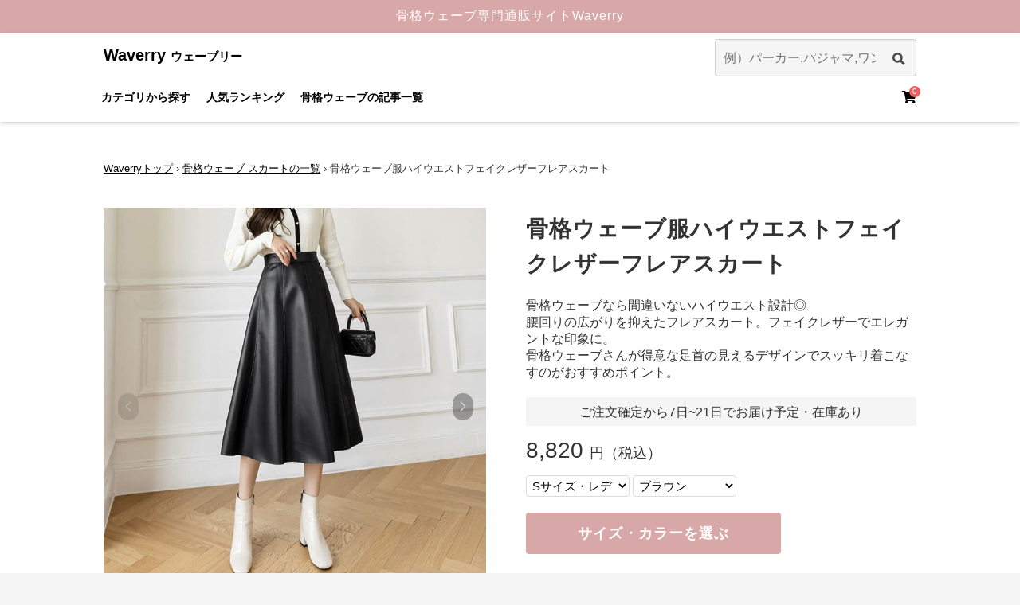

--- FILE ---
content_type: text/html; charset=utf-8
request_url: https://www.waverry.jp/item/279
body_size: 39856
content:
<!DOCTYPE html>
<html>
<head>
<script>
  (function(w,d,s,l,i){w[l]=w[l]||[];w[l].push({'gtm.start':
  new Date().getTime(),event:'gtm.js'});var f=d.getElementsByTagName(s)[0],
  j=d.createElement(s),dl=l!='dataLayer'?'&l='+l:'';j.async=true;j.src=
  'https://www.googletagmanager.com/gtm.js?id='+i+dl;f.parentNode.insertBefore(j,f);
  })(window,document,'script','dataLayer','GTM-P442GVG');
</script>
<script>
  (function(c,l,a,r,i,t,y){
      c[a]=c[a]||function(){(c[a].q=c[a].q||[]).push(arguments)};
      t=l.createElement(r);t.async=1;t.src="https://www.clarity.ms/tag/"+i;
      y=l.getElementsByTagName(r)[0];y.parentNode.insertBefore(t,y);
  })(window, document, "clarity", "script", "ssyj6du01p");
</script>
<meta name="csrf-param" content="authenticity_token" />
<meta name="csrf-token" content="7WLGdKEqL5R0pNVTnli2Yrh1dMxmtflqASB6sS3gR79pkcaUAJ0n843wu5khSTO5MAH5NuF5WLw7tZShNemUQA" />

<!-- /= stylesheet_link_tag    'application', media: 'all', 'data-turbolinks-track': 'reload',  onload: "this.onload=null;this.rel='stylesheet'", rel: 'preload', as: 'style' -->
<link rel="stylesheet" href="/assets/application-65b9262c2da61c580bab84f8aeb21490c9d94fcaf7a9a77e4e8de6231f3cf4cf.css" media="all" data-turbolinks-track="reload" />
<!-- /= javascript_include_tag 'application', 'data-turbolinks-track': 'reload' -->
<!-- = jsonld_script_tag -->
<meta content='5aykb0zh363cdteqyrv651kavf1w3y' name='facebook-domain-verification'>

<meta charset='UTF-8'>
<title>骨格ウェーブ服ハイウエストフェイクレザーフレアスカート（スカート）｜骨格ウェーブ専門通販サイトWaverry（ウェーブリー）</title>
<meta name="description" content="骨格ウェーブなら間違いないハイウエスト設計◎ 腰回りの広がりを抑えたフレアスカート。フェイクレザーでエレガントな印象に。 骨格ウェーブさんが得意な足首の見えるデザインでスッキリ着こなすのがおすすめポイント。">
<meta name="keywords" content="キーワード">
<link rel="canonical" href="https://www.waverry.jp/item/279">
<meta property="og:site_name" content="骨格ウェーブ専門通販サイトWaverry（ウェーブリー）｜">
<meta property="og:title" content="骨格ウェーブ服ハイウエストフェイクレザーフレアスカート（スカート）｜骨格ウェーブ専門通販サイトWaverry（ウェーブリー）">
<meta property="og:description" content="骨格ウェーブなら間違いないハイウエスト設計◎ 腰回りの広がりを抑えたフレアスカート。フェイクレザーでエレガントな印象に。 骨格ウェーブさんが得意な足首の見えるデザインでスッキリ着こなすのがおすすめポイント。">
<meta property="og:url" content="https://www.waverry.jp/item/279">
<meta property="og:locale" content="ja_JP">
<meta property="og:type" content="website">
<link as='image' href='https://d31alb0ww8cl5g.cloudfront.net/carrierwave-test-siruku6/uploads/image/image_url/12269/3_O1CN01zFX1Ee26xTZkvxqAd___2040997728.jpg' rel='preload'>
<link as='image' href='https://d31alb0ww8cl5g.cloudfront.net/carrierwave-test-siruku6/uploads/image/image_url/12268/2_O1CN01s6tzXI26xTZhRBSPz___2040997728.jpg' rel='preload'>
<link as='image' href='https://d31alb0ww8cl5g.cloudfront.net/carrierwave-test-siruku6/uploads/image/image_url/12267/1_O1CN01LD6F5t26xTZhRBerE___2040997728.jpg' rel='preload'>
<link as='image' href='https://d31alb0ww8cl5g.cloudfront.net/carrierwave-test-siruku6/uploads/image/image_url/12266/1_O1CN01LD6F5t26xTZhRBerE___2040997728__1_.jpg' rel='preload'>
<link as='image' href='https://d31alb0ww8cl5g.cloudfront.net/carrierwave-test-siruku6/uploads/image/image_url/12264/0_O1CN01BCN5PV26xTZm32cID___0-item_pic.jpg' rel='preload'>
<link as='image' href='https://d31alb0ww8cl5g.cloudfront.net/carrierwave-test-siruku6/uploads/image/image_url/12270/4_O1CN0172Wpjl26xTZmqK6gT___2040997728.jpg' rel='preload'>
<link as='image' href='https://d31alb0ww8cl5g.cloudfront.net/carrierwave-test-siruku6/uploads/image/image_url/12265/O1CN010spX3e26xTZkvwpsQ___2040997728.jpeg' rel='preload'>
<link href='https://fonts.googleapis.com/css?family=Bitter' rel='stylesheet'>
<link href='/favicon.ico' rel='icon' type='image/x-icon'>
<meta content='width=device-width' initial='1' maximum='1' name='viewport' user='no'>
<script async='async' charset='UTF-8' src='https://ajaxzip3.github.io/ajaxzip3.js'></script>
<script src="https://cdnjs.cloudflare.com/ajax/libs/lazysizes/5.1.2/lazysizes.min.js" async="async"></script>
<script src='https://ajax.googleapis.com/ajax/libs/jquery/1/jquery.min.js' type='text/javascript'></script>
<meta content='puhpf7o9ikbvo3p2tt288upuuw262g' name='facebook-domain-verification'>
<!-- Google tag (gtag.js) -->
<script async='' src='https://www.googletagmanager.com/gtag/js?id=AW-10960322442'></script>
<script>
  window.dataLayer = window.dataLayer || []; function gtag(){dataLayer.push(arguments);} gtag('js', new Date()); gtag('config', 'AW-10960322442');
</script>
</head>
<body>
<noscript>
<iframe height='0' src='https://www.googletagmanager.com/ns.html?id=GTM-P442GVG' style='display:none;visibility:hidden' width='0'></iframe>
</noscript>
<div class='titleBanner'>
<p>骨格ウェーブ専門通販サイトWaverry</p>
</div>
<header class='header pc'>
<div class='header-inner'>
<div class='header-top'>
<div class='header-logo'>
<a href="/"><p>
Waverry
<span>ウェーブリー</span>
</p>
</a></div>
<form action="/search/itemlist" accept-charset="UTF-8" method="get"><div class='form-container'>
<input type="text" name="keyword" id="keyword" value="" placeholder="例）パーカー,パジャマ,ワンピース" class="searchBox" />
<button class='searchBtn bg-style'></button>
</div>
</form></div>
<div class='header-down'>
<div class='exploreItem-list'>
<div class='explore-item'>
<a href="/search">カテゴリから探す</a>
</div>
<div class='explore-item'>
<a href="/ranking">人気ランキング</a>
</div>
<div class='explore-item'>
<a href="/articles">骨格ウェーブの記事一覧</a>
</div>
</div>
<div class='headerMenu__cart'>
<a class='headerMenu__cartLink' href='/carts' rel='nofollow'>
<i class='fas fa-shopping-cart'></i>
</a>
<span class='headerMenu__cartCount'>
0
</span>
</div>
</div>
</div>
</header>
<header class='headerSp sp header_test_flag' id='global-nav'>
<div class='header-inner'>
<div class='header-top-wrapper'>
<div class='header-top'>
<div class='header-logo'>
<a href="/"><img src="/logo.png" />
</a></div>
<div class='headerMenu__cart'>
<a class='headerMenu__cartLink' href='/carts' rel='nofollow'>
<i class='fas fa-shopping-cart'></i>
</a>
<span class='headerMenu__cartCount'>
0
</span>
</div>
</div>
</div>
</div>
<div class='header-down' id='down'>
<div class='exploreItem-list'>
<div class='explore-item'>
<a href="/sale">セール商品</a>
</div>
<div class='explore-item'>
<a class='js-modal-open categoryModal TestModal' data-target='modalCategory' href=''>条件を変更</a>
</div>
<div class='explore-item'>
<a href="/ranking">人気ランキング</a>
</div>
</div>
<div class='c-modal js-modal' id='modalCategory'>
<div class='c-modalBg js-modal-close'></div>
<div class='c-modal-container _category'>
<div class='c-modal-inner catogoryList_inner'>
<div class='categoryListSp-container'>
<form action="/search/itemlist" accept-charset="UTF-8" method="get"><div class='form-test-container mt5 mb10'>
<input type="text" name="keyword" id="keyword" value="" placeholder="キーワードを入力してください" class="searchTestBox" />
<button class='searchBtn bg-style'></button>
</div>
</form><div class='categoryListTitle-block'>
<div class='categoryListTitle'>カテゴリ一覧</div>
</div>
<nav class='category-list-nav'>
<div class='category-list'>
<a class="categoryLinkName" href="/search/3"><img class="lazyload categoryImage" data-src="/category/3.jpg" loading="lazy" alt="トップス" src="/noImage.jpg" /><noscript><img class="lazyload categoryImage" data-src="/category/3.jpg" loading="lazy" alt="トップス" src="/category/3.jpg" /></noscript>
トップス
<i class='far fa-arrow-alt-circle-right'></i>
</a></div>
<div class='category-list'>
<a class="categoryLinkName" href="/search/1"><img class="lazyload categoryImage" data-src="/category/1.jpg" loading="lazy" alt="ワンピース" src="/noImage.jpg" /><noscript><img class="lazyload categoryImage" data-src="/category/1.jpg" loading="lazy" alt="ワンピース" src="/category/1.jpg" /></noscript>
ワンピース
<i class='far fa-arrow-alt-circle-right'></i>
</a></div>
<div class='category-list'>
<a class="categoryLinkName" href="/search/5"><img class="lazyload categoryImage" data-src="/category/5.jpg" loading="lazy" alt="パンツ" src="/noImage.jpg" /><noscript><img class="lazyload categoryImage" data-src="/category/5.jpg" loading="lazy" alt="パンツ" src="/category/5.jpg" /></noscript>
パンツ
<i class='far fa-arrow-alt-circle-right'></i>
</a></div>
<div class='category-list'>
<a class="categoryLinkName" href="/search/6"><img class="lazyload categoryImage" data-src="/category/6.jpg" loading="lazy" alt="スカート" src="/noImage.jpg" /><noscript><img class="lazyload categoryImage" data-src="/category/6.jpg" loading="lazy" alt="スカート" src="/category/6.jpg" /></noscript>
スカート
<i class='far fa-arrow-alt-circle-right'></i>
</a></div>
<div class='category-list'>
<a class="categoryLinkName" href="/search/9"><img class="lazyload categoryImage" data-src="/category/9.jpg" loading="lazy" alt="水着" src="/noImage.jpg" /><noscript><img class="lazyload categoryImage" data-src="/category/9.jpg" loading="lazy" alt="水着" src="/category/9.jpg" /></noscript>
水着
<i class='far fa-arrow-alt-circle-right'></i>
</a></div>
<div class='category-list'>
<a class="categoryLinkName" href="/search/7"><img class="lazyload categoryImage" data-src="/category/7.jpg" loading="lazy" alt="セットアップ" src="/noImage.jpg" /><noscript><img class="lazyload categoryImage" data-src="/category/7.jpg" loading="lazy" alt="セットアップ" src="/category/7.jpg" /></noscript>
セットアップ
<i class='far fa-arrow-alt-circle-right'></i>
</a></div>
<div class='category-list'>
<a class="categoryLinkName" href="/search/2"><img class="lazyload categoryImage" data-src="/category/2.jpg" loading="lazy" alt="アウター" src="/noImage.jpg" /><noscript><img class="lazyload categoryImage" data-src="/category/2.jpg" loading="lazy" alt="アウター" src="/category/2.jpg" /></noscript>
アウター
<i class='far fa-arrow-alt-circle-right'></i>
</a></div>
<div class='category-list'>
<a class="categoryLinkName" href="/search/8"><img class="lazyload categoryImage" data-src="/category/8.jpg" loading="lazy" alt="バッグ" src="/noImage.jpg" /><noscript><img class="lazyload categoryImage" data-src="/category/8.jpg" loading="lazy" alt="バッグ" src="/category/8.jpg" /></noscript>
バッグ
<i class='far fa-arrow-alt-circle-right'></i>
</a></div>
<div class='category-list'>
<a class="categoryLinkName" href="/search/4"><img class="lazyload categoryImage" data-src="/category/4.jpg" loading="lazy" alt="ドレス" src="/noImage.jpg" /><noscript><img class="lazyload categoryImage" data-src="/category/4.jpg" loading="lazy" alt="ドレス" src="/category/4.jpg" /></noscript>
ドレス
<i class='far fa-arrow-alt-circle-right'></i>
</a></div>
<div class='category-list'>
<a class="categoryLinkName" href="/search/10"><img class="lazyload categoryImage" data-src="/category/10.jpg" loading="lazy" alt="キャミソール" src="/noImage.jpg" /><noscript><img class="lazyload categoryImage" data-src="/category/10.jpg" loading="lazy" alt="キャミソール" src="/category/10.jpg" /></noscript>
キャミソール
<i class='far fa-arrow-alt-circle-right'></i>
</a></div>
<div class='category-list'>
<a class="categoryLinkName" href="/search/11"><img class="lazyload categoryImage" data-src="/category/11.jpg" loading="lazy" alt="タンクトップ" src="/noImage.jpg" /><noscript><img class="lazyload categoryImage" data-src="/category/11.jpg" loading="lazy" alt="タンクトップ" src="/category/11.jpg" /></noscript>
タンクトップ
<i class='far fa-arrow-alt-circle-right'></i>
</a></div>
<div class='category-list'>
<a class="categoryLinkName" href="/search/12"><img class="lazyload categoryImage" data-src="/category/12.jpg" loading="lazy" alt="シューズ" src="/noImage.jpg" /><noscript><img class="lazyload categoryImage" data-src="/category/12.jpg" loading="lazy" alt="シューズ" src="/category/12.jpg" /></noscript>
シューズ
<i class='far fa-arrow-alt-circle-right'></i>
</a></div>
<div class='category-list'>
<a class="categoryLinkName" href="/search/13"><img class="lazyload categoryImage" data-src="/category/13.jpg" loading="lazy" alt="グッズ" src="/noImage.jpg" /><noscript><img class="lazyload categoryImage" data-src="/category/13.jpg" loading="lazy" alt="グッズ" src="/category/13.jpg" /></noscript>
グッズ
<i class='far fa-arrow-alt-circle-right'></i>
</a></div>
<div class='category-list'>
<a class="categoryLinkName" href="/search/14"><img class="lazyload categoryImage" data-src="/category/14.jpg" loading="lazy" alt="インナー/矯正下着" src="/noImage.jpg" /><noscript><img class="lazyload categoryImage" data-src="/category/14.jpg" loading="lazy" alt="インナー/矯正下着" src="/category/14.jpg" /></noscript>
インナー/矯正下着
<i class='far fa-arrow-alt-circle-right'></i>
</a></div>
<div class='category-list'>
<a class="categoryLinkName" href="/search/15"><img class="lazyload categoryImage" data-src="/category/15.jpg" loading="lazy" alt="コーデセット" src="/noImage.jpg" /><noscript><img class="lazyload categoryImage" data-src="/category/15.jpg" loading="lazy" alt="コーデセット" src="/category/15.jpg" /></noscript>
コーデセット
<i class='far fa-arrow-alt-circle-right'></i>
</a></div>
</nav>
</div>
</div>
</div>
<a class='js-modal-close c-modalClose category_modal_close_test' href=''>
<span>✖︎</span>
</a>
</div>
<script>
  var scrollPosition;
  
  // ウィンドウを開く
  $( '.js-modal-open' ).each( function() {
       $( this ).on( 'click', function() {
            // モーダルが出現
            var target = $( this ).data( 'target' );
            var modal = document.getElementById( target );
            
            // 背景をスクロール不可にする
           
            scrollPosition = $(window).scrollTop();
            $('body').addClass('fixed').css({'top': -scrollPosition});
            
            $( modal ).fadeIn( 300 );
            return false;
       });
  });
  
  // ウィンドウを閉じる
  $( '.js-modal-close' ).on( 'click', function() {
  
      // 背景をスクロール可能にする  
      
      $('body').removeClass('fixed').css({'top': 0});
      window.scrollTo( 0 , scrollPosition );
      
      $( '.js-modal' ).fadeOut( 300 );
      return false;
  });
</script>

</div>
</header>

<main>
<div class='wrapper' id='wrapper'>

<script type='application/ld+json'>
{"@context":"http://schema.org/","@type":"Product","image":"https://d31alb0ww8cl5g.cloudfront.net/carrierwave-test-siruku6/uploads/image/image_url/12269/3_O1CN01zFX1Ee26xTZkvxqAd___2040997728.jpg","name":"骨格ウェーブ服ハイウエストフェイクレザーフレアスカート","description":"骨格ウェーブなら間違いないハイウエスト設計◎\n \n\n 腰回りの広がりを抑えたフレアスカート。フェイクレザーでエレガントな印象に。\n \n\n 骨格ウェーブさんが得意な足首の見えるデザインでスッキリ着こなすのがおすすめポイント。","offers":{"@type":"Offer","priceCurrency":"JPY","price":8820,"availability":"InStock"}}
</script>
<div class='product'>
<script type="application/ld+json">{"@context":"http://schema.org/","@type":"BreadcrumbList","itemListElement":[{"@type":"ListItem","position":1,"item":{"@id":"https://www.waverry.jp/","name":"Waverryトップ"}},{"@type":"ListItem","position":2,"item":{"@id":"https://www.waverry.jp/search/6","name":"骨格ウェーブ スカートの一覧"}},{"@type":"ListItem","position":3,"item":{"@id":"https://www.waverry.jp/item/279","name":"骨格ウェーブ服ハイウエストフェイクレザーフレアスカート"}}]}</script>
<div class="breadcrumbs"><a href="/">Waverryトップ</a> &rsaquo; <a href="/search/6">骨格ウェーブ スカートの一覧</a> &rsaquo; <span class="current">骨格ウェーブ服ハイウエストフェイクレザーフレアスカート</span></div>

<div class='productView-container'>
<div class='product-gallery'>
<div class='productMainImage'>
<div class='swiper-container' id='slider'>
<div class='swiper-wrapper'>
<div class='productViewSp-flashMessage'></div>
<div class='swiper-slide'>
<img data-src="https://d31alb0ww8cl5g.cloudfront.net/carrierwave-test-siruku6/uploads/image/image_url/12269/3_O1CN01zFX1Ee26xTZkvxqAd___2040997728.jpg" loading="lazy" class="lazyload" alt="骨格ウェーブ服ハイウエストフェイクレザーフレアスカート" src="/noImage.jpg" /><noscript><img data-src="https://d31alb0ww8cl5g.cloudfront.net/carrierwave-test-siruku6/uploads/image/image_url/12269/3_O1CN01zFX1Ee26xTZkvxqAd___2040997728.jpg" loading="lazy" class="lazyload" alt="骨格ウェーブ服ハイウエストフェイクレザーフレアスカート" src="https://d31alb0ww8cl5g.cloudfront.net/carrierwave-test-siruku6/uploads/image/image_url/12269/3_O1CN01zFX1Ee26xTZkvxqAd___2040997728.jpg" /></noscript>
</div>
<div class='swiper-slide'>
<img data-src="https://d31alb0ww8cl5g.cloudfront.net/carrierwave-test-siruku6/uploads/image/image_url/12268/2_O1CN01s6tzXI26xTZhRBSPz___2040997728.jpg" loading="lazy" class="lazyload" alt="骨格ウェーブ服ハイウエストフェイクレザーフレアスカート" src="/noImage.jpg" /><noscript><img data-src="https://d31alb0ww8cl5g.cloudfront.net/carrierwave-test-siruku6/uploads/image/image_url/12268/2_O1CN01s6tzXI26xTZhRBSPz___2040997728.jpg" loading="lazy" class="lazyload" alt="骨格ウェーブ服ハイウエストフェイクレザーフレアスカート" src="https://d31alb0ww8cl5g.cloudfront.net/carrierwave-test-siruku6/uploads/image/image_url/12268/2_O1CN01s6tzXI26xTZhRBSPz___2040997728.jpg" /></noscript>
</div>
<div class='swiper-slide'>
<img data-src="https://d31alb0ww8cl5g.cloudfront.net/carrierwave-test-siruku6/uploads/image/image_url/12267/1_O1CN01LD6F5t26xTZhRBerE___2040997728.jpg" loading="lazy" class="lazyload" alt="骨格ウェーブ服ハイウエストフェイクレザーフレアスカート" src="/noImage.jpg" /><noscript><img data-src="https://d31alb0ww8cl5g.cloudfront.net/carrierwave-test-siruku6/uploads/image/image_url/12267/1_O1CN01LD6F5t26xTZhRBerE___2040997728.jpg" loading="lazy" class="lazyload" alt="骨格ウェーブ服ハイウエストフェイクレザーフレアスカート" src="https://d31alb0ww8cl5g.cloudfront.net/carrierwave-test-siruku6/uploads/image/image_url/12267/1_O1CN01LD6F5t26xTZhRBerE___2040997728.jpg" /></noscript>
</div>
<div class='swiper-slide'>
<img data-src="https://d31alb0ww8cl5g.cloudfront.net/carrierwave-test-siruku6/uploads/image/image_url/12266/1_O1CN01LD6F5t26xTZhRBerE___2040997728__1_.jpg" loading="lazy" class="lazyload" alt="骨格ウェーブ服ハイウエストフェイクレザーフレアスカート" src="/noImage.jpg" /><noscript><img data-src="https://d31alb0ww8cl5g.cloudfront.net/carrierwave-test-siruku6/uploads/image/image_url/12266/1_O1CN01LD6F5t26xTZhRBerE___2040997728__1_.jpg" loading="lazy" class="lazyload" alt="骨格ウェーブ服ハイウエストフェイクレザーフレアスカート" src="https://d31alb0ww8cl5g.cloudfront.net/carrierwave-test-siruku6/uploads/image/image_url/12266/1_O1CN01LD6F5t26xTZhRBerE___2040997728__1_.jpg" /></noscript>
</div>
<div class='swiper-slide'>
<img data-src="https://d31alb0ww8cl5g.cloudfront.net/carrierwave-test-siruku6/uploads/image/image_url/12264/0_O1CN01BCN5PV26xTZm32cID___0-item_pic.jpg" loading="lazy" class="lazyload" alt="骨格ウェーブ服ハイウエストフェイクレザーフレアスカート" src="/noImage.jpg" /><noscript><img data-src="https://d31alb0ww8cl5g.cloudfront.net/carrierwave-test-siruku6/uploads/image/image_url/12264/0_O1CN01BCN5PV26xTZm32cID___0-item_pic.jpg" loading="lazy" class="lazyload" alt="骨格ウェーブ服ハイウエストフェイクレザーフレアスカート" src="https://d31alb0ww8cl5g.cloudfront.net/carrierwave-test-siruku6/uploads/image/image_url/12264/0_O1CN01BCN5PV26xTZm32cID___0-item_pic.jpg" /></noscript>
</div>
<div class='swiper-slide'>
<img data-src="https://d31alb0ww8cl5g.cloudfront.net/carrierwave-test-siruku6/uploads/image/image_url/12270/4_O1CN0172Wpjl26xTZmqK6gT___2040997728.jpg" loading="lazy" class="lazyload" alt="骨格ウェーブ服ハイウエストフェイクレザーフレアスカート" src="/noImage.jpg" /><noscript><img data-src="https://d31alb0ww8cl5g.cloudfront.net/carrierwave-test-siruku6/uploads/image/image_url/12270/4_O1CN0172Wpjl26xTZmqK6gT___2040997728.jpg" loading="lazy" class="lazyload" alt="骨格ウェーブ服ハイウエストフェイクレザーフレアスカート" src="https://d31alb0ww8cl5g.cloudfront.net/carrierwave-test-siruku6/uploads/image/image_url/12270/4_O1CN0172Wpjl26xTZmqK6gT___2040997728.jpg" /></noscript>
</div>
<div class='swiper-slide'>
<img data-src="https://d31alb0ww8cl5g.cloudfront.net/carrierwave-test-siruku6/uploads/image/image_url/12265/O1CN010spX3e26xTZkvwpsQ___2040997728.jpeg" loading="lazy" class="lazyload" alt="骨格ウェーブ服ハイウエストフェイクレザーフレアスカート" src="/noImage.jpg" /><noscript><img data-src="https://d31alb0ww8cl5g.cloudfront.net/carrierwave-test-siruku6/uploads/image/image_url/12265/O1CN010spX3e26xTZkvwpsQ___2040997728.jpeg" loading="lazy" class="lazyload" alt="骨格ウェーブ服ハイウエストフェイクレザーフレアスカート" src="https://d31alb0ww8cl5g.cloudfront.net/carrierwave-test-siruku6/uploads/image/image_url/12265/O1CN010spX3e26xTZkvwpsQ___2040997728.jpeg" /></noscript>
</div>
</div>
<div class='swiper-button-prev'></div>
<div class='swiper-button-next'></div>
<div class='swiper-my-pagination'></div>
</div>
</div>
</div>
<script>
  var thumbs = [
    "https://d31alb0ww8cl5g.cloudfront.net/carrierwave-test-siruku6/uploads/image/image_url/12269/3_O1CN01zFX1Ee26xTZkvxqAd___2040997728.jpg",
    "https://d31alb0ww8cl5g.cloudfront.net/carrierwave-test-siruku6/uploads/image/image_url/12268/2_O1CN01s6tzXI26xTZhRBSPz___2040997728.jpg",
    "https://d31alb0ww8cl5g.cloudfront.net/carrierwave-test-siruku6/uploads/image/image_url/12267/1_O1CN01LD6F5t26xTZhRBerE___2040997728.jpg",
    "https://d31alb0ww8cl5g.cloudfront.net/carrierwave-test-siruku6/uploads/image/image_url/12266/1_O1CN01LD6F5t26xTZhRBerE___2040997728__1_.jpg",
    "https://d31alb0ww8cl5g.cloudfront.net/carrierwave-test-siruku6/uploads/image/image_url/12264/0_O1CN01BCN5PV26xTZm32cID___0-item_pic.jpg",
    "https://d31alb0ww8cl5g.cloudfront.net/carrierwave-test-siruku6/uploads/image/image_url/12270/4_O1CN0172Wpjl26xTZmqK6gT___2040997728.jpg",
    "https://d31alb0ww8cl5g.cloudfront.net/carrierwave-test-siruku6/uploads/image/image_url/12265/O1CN010spX3e26xTZkvwpsQ___2040997728.jpeg",
    "",
    "",
    ""
  ];
  window.onload = load;
  function load(){
    var swiper = new Swiper('.swiper-container', {
      navigation: {
        nextEl: '.swiper-button-next',
        prevEl: '.swiper-button-prev',
      },
      loop: false,
      pagination: {
        el: '.swiper-my-pagination',
        type: 'bullets',
        clickable: true,
        renderBullet: function (index, className) {
          return '<span class="' + className + '">' + '<img src="' + thumbs[index] + '" alt="">' + '</span>';
  
        },
      },
    });
  }
  
  (function ($) {
    $(function () {
      $('.mainImage').softlyanim({
        'h': 0,
        'v': 120,
        'easing': 'swing',
        'speed': 1000,
        'repeat': true, //リピートするかどうか
        'delay': 0 //1アクション後のタメ
      });
  
    });
  })(jQuery);
</script>
<script src='https://unpkg.com/swiper/swiper-bundle.min.js'></script>

<div class='productMain-info'>
<h1 class='productMainTitle fontYuGti'>
骨格ウェーブ服ハイウエストフェイクレザーフレアスカート
</h1>
<p class='productMainDescription'><p>骨格ウェーブなら間違いないハイウエスト設計◎
<br /> </p>

<p> 腰回りの広がりを抑えたフレアスカート。フェイクレザーでエレガントな印象に。
<br /> </p>

<p> 骨格ウェーブさんが得意な足首の見えるデザインでスッキリ着こなすのがおすすめポイント。</p></p>
<div class='shippingDate-container'>
<div class='dateSection'>
<p class='shippingDate'></p>
<p class='shippingDate -colorBlue'>ご注文確定から7日~21日</p>
<p class='shippingDate'>でお届け予定</p>
<p class='shippingDate'>
・在庫あり
</p>
</div>
</div>
<form id="product_form" action="/add_item/" accept-charset="UTF-8" method="get"><input name="utf8" type="hidden" value="&#x2713;" autocomplete="off" /><ul class='productPrice-list'>
<div class='productPrice'>
8,820
<span>円（税込）</span>
</div>
<input id='priceBtn' name='plan' type='hidden' value='single'>
<input id='priceBtn' name='item_id' type='hidden' value='279'>
</ul>
<select name='option1'>
<option value='2'>Sサイズ・レディース</option>
<option value='3'>Mサイズ・レディース</option>
<option value='4'>Lサイズ・レディース</option>
<br>
</select>
<select name='option2'>
<option value='3'>ブラウン</option>
<option value='2'>ブラック</option>
</select>

<div class='btn-container'>
<input type="submit" name="commit" value="サイズ・カラーを選ぶ" class="productCartBtn -Multiple modalInBtn" id="279" data-disable-with="サイズ・カラーを選ぶ" />
</div>

<div class='social-container'>
<p class='socialTitle'>SNSでシェアする</p>
<div class='social-block'>
<ul class='social-list'>
<li class='socialItem'>
<div class='line-it-button' data-lang='ja' data-size='large' data-type='share-b' data-ver='3'>@shareURL  data-color="default" data-size="large" data-count="false" style="display: none;"&gt;</div>
<script async='async' defer='defer' src='https://d.line-scdn.net/r/web/social-plugin/js/thirdparty/loader.min.js'></script>
</li>
<li class='socialItem'>
<a target="_blank" href="https://twitter.com/share?url="><img src="/square-twitter-128.png" />
</a></li>
<li class='socialItem --facebook'>
<a target="_blank" href="http://www.facebook.com/share.php?u="><img src="/fb_icon.png" />
</a></li>
</ul>
</div>
</div>
</form></div>

</div>
<div class='productArticle-container'>
<div class='productArticle-inner'>
<div class='productArticle-left'>
<h2 class='productArticleTitle'>商品詳細</h2>
<p class='productArticleText'>
<p>S ウエスト63cm スカート丈75.5cm<br>
 M ウエスト67cm スカート丈76.5cm<br>
 L ウエスト71cm スカート丈77.5cm<br>
 <a href="https://www.waverry.jp/articles/155"><img src="https://d1wfsv2ufomua9.cloudfront.net/carrierwave-test-siruku6/uploads/image/image_url/89161/not_suit.jpg" alt="post"></a></p>

<p><a href="https://www.waverry.jp/diagnosis/about"><img src="https://d1wfsv2ufomua9.cloudfront.net/carrierwave-test-siruku6/uploads/image/image_url/89162/diagnosis_and_face.jpg" alt="post"></a></p>

</p>
<div class='btn-container'>
<input type="submit" name="commit" value="サイズ・カラーを選ぶ" class="productCartBtn -Multiple btn" data-disable-with="サイズ・カラーを選ぶ" />
</div>
</div>
<div class='productArticle-right'>
<div class='aboutPayment'>
<p class='aboutPayment__header'>お支払い方法について</p>
<p class='aboutPayment__desc'>お支払いは、クレジットカード・コンビニ/銀行振り込みに対応しています。</p>
<p class='aboutPaymentSection' href='/pages/faq_order'>
<p class='aboutPaymentSection__title'>・クレジットカード</p>
<ul class='aboutPaymentSection__ccBrands'>
<li>
<img src="/visa.png" />
</li>
<li>
<img src="/master.png" />
</li>
<li>
<img src="/icon_americanexpress.png" />
</li>
<li>
<img src="/icon_jcb.png" />
</li>
<li>
<img src="/icon_discover.png" />
</li>
<li>
<img src="/icon_dinersclub.png" />
</li>
<li>
<img src="/icon_applepay.png" />
</li>
</ul>
<br>
<p class='aboutPaymentSection__title'>・コンビニ/銀行振り込み</p>
</p>
</div>
</div>
</div>

</div>
<div class='productView-bottom'>
<div class='productView-section'>
<p class='sectionTitle'>
骨格ウェーブ
スカート
の人気ランキング
<a class='sectionTitleMoreLink'></a>
</p>
<div class='clmProduct-list'>
<div class='clmProduct-item'>
<a href="/item/341"><div class='productImage'>
<img class="lazyload productImage-inner" data-src="https://d31alb0ww8cl5g.cloudfront.net/carrierwave-test-siruku6/uploads/image/image_url/12747/8_O1CN01Qt8yPI1q0p0ZHzyKX___2778585434-0-cib.jpg" loading="lazy" alt="骨格ウェーブ服ベルト付きハイウエストタイトスカート" src="/noImage.jpg" /><noscript><img class="lazyload productImage-inner" data-src="https://d31alb0ww8cl5g.cloudfront.net/carrierwave-test-siruku6/uploads/image/image_url/12747/8_O1CN01Qt8yPI1q0p0ZHzyKX___2778585434-0-cib.jpg" loading="lazy" alt="骨格ウェーブ服ベルト付きハイウエストタイトスカート" src="https://d31alb0ww8cl5g.cloudfront.net/carrierwave-test-siruku6/uploads/image/image_url/12747/8_O1CN01Qt8yPI1q0p0ZHzyKX___2778585434-0-cib.jpg" /></noscript>
</div>

<p class='productItemCategory'>スカート</p>
<p class='productItemTitle'>骨格ウェーブ服ベルト付きハイウエストタイトスカート</p>
<p class='productItemPrice'>
5,920
円
</p>
</a></div>
<div class='clmProduct-item'>
<a href="/item/1481"><div class='productImage'>
<img class="lazyload productImage-inner" data-src="https://d31alb0ww8cl5g.cloudfront.net/carrierwave-test-siruku6/uploads/image/image_url/66221/1-min.png" loading="lazy" alt="骨格ウェーブ太プリーツハイウエストプリーツスカート" src="/noImage.jpg" /><noscript><img class="lazyload productImage-inner" data-src="https://d31alb0ww8cl5g.cloudfront.net/carrierwave-test-siruku6/uploads/image/image_url/66221/1-min.png" loading="lazy" alt="骨格ウェーブ太プリーツハイウエストプリーツスカート" src="https://d31alb0ww8cl5g.cloudfront.net/carrierwave-test-siruku6/uploads/image/image_url/66221/1-min.png" /></noscript>
<div class='discount-block'>
SALE中
</div>
</div>

<p class='productItemCategory'>スカート</p>
<p class='productItemTitle'>骨格ウェーブ太プリーツハイウエストプリーツスカート</p>
<p class='productItemPrice'>
6,140
円
</p>
</a></div>
<div class='clmProduct-item'>
<a href="/item/1066"><div class='productImage'>
<img class="lazyload productImage-inner" data-src="https://d31alb0ww8cl5g.cloudfront.net/carrierwave-test-siruku6/uploads/image/image_url/24877/8.png" loading="lazy" alt="骨格ウェーブ大柄チェックフレアスカート" src="/noImage.jpg" /><noscript><img class="lazyload productImage-inner" data-src="https://d31alb0ww8cl5g.cloudfront.net/carrierwave-test-siruku6/uploads/image/image_url/24877/8.png" loading="lazy" alt="骨格ウェーブ大柄チェックフレアスカート" src="https://d31alb0ww8cl5g.cloudfront.net/carrierwave-test-siruku6/uploads/image/image_url/24877/8.png" /></noscript>
<div class='discount-block'>
SALE中
</div>
</div>

<p class='productItemCategory'>スカート</p>
<p class='productItemTitle'>骨格ウェーブ大柄チェックフレアスカート</p>
<p class='productItemPrice'>
6,670
円
</p>
</a></div>
<div class='clmProduct-item'>
<a href="/item/68"><div class='productImage'>
<img class="lazyload productImage-inner" data-src="https://d31alb0ww8cl5g.cloudfront.net/carrierwave-test-siruku6/uploads/image/image_url/9763/2_O1CN01HFBPZc26xTQ6gPZS0___2040997728-0-lubanu-s.jpg" loading="lazy" alt="骨格ウェーブ服ハイウエストAラインスカート" src="/noImage.jpg" /><noscript><img class="lazyload productImage-inner" data-src="https://d31alb0ww8cl5g.cloudfront.net/carrierwave-test-siruku6/uploads/image/image_url/9763/2_O1CN01HFBPZc26xTQ6gPZS0___2040997728-0-lubanu-s.jpg" loading="lazy" alt="骨格ウェーブ服ハイウエストAラインスカート" src="https://d31alb0ww8cl5g.cloudfront.net/carrierwave-test-siruku6/uploads/image/image_url/9763/2_O1CN01HFBPZc26xTQ6gPZS0___2040997728-0-lubanu-s.jpg" /></noscript>
</div>

<p class='productItemCategory'>スカート</p>
<p class='productItemTitle'>骨格ウェーブ服ハイウエストAラインスカート</p>
<p class='productItemPrice'>
7,330
円
</p>
</a></div>
<div class='clmProduct-item'>
<a href="/item/1921"><div class='productImage'>
<img class="lazyload productImage-inner" data-src="https://d31alb0ww8cl5g.cloudfront.net/carrierwave-test-siruku6/uploads/image/image_url/104978/SKU%E5%B1%9E%E6%80%A7%E7%94%BB%E5%83%8F_01.jpg" loading="lazy" alt="骨格ウェーブサテンセミフレアスカート" src="/noImage.jpg" /><noscript><img class="lazyload productImage-inner" data-src="https://d31alb0ww8cl5g.cloudfront.net/carrierwave-test-siruku6/uploads/image/image_url/104978/SKU%E5%B1%9E%E6%80%A7%E7%94%BB%E5%83%8F_01.jpg" loading="lazy" alt="骨格ウェーブサテンセミフレアスカート" src="https://d31alb0ww8cl5g.cloudfront.net/carrierwave-test-siruku6/uploads/image/image_url/104978/SKU%E5%B1%9E%E6%80%A7%E7%94%BB%E5%83%8F_01.jpg" /></noscript>
<div class='discount-block'>
SALE中
</div>
</div>

<p class='productItemCategory'>スカート</p>
<p class='productItemTitle'>骨格ウェーブサテンセミフレアスカート</p>
<p class='productItemPrice'>
5,350
円
</p>
</a></div>
<div class='clmProduct-item'>
<a href="/item/1622"><div class='productImage'>
<img class="lazyload productImage-inner" data-src="https://d31alb0ww8cl5g.cloudfront.net/carrierwave-test-siruku6/uploads/image/image_url/82132/%E3%82%B9%E3%82%AF%E3%83%AA%E3%83%BC%E3%83%B3%E3%82%B7%E3%83%A7%E3%83%83%E3%83%88_2024-11-21_091753-min.png" loading="lazy" alt="骨格ウェーブフィッシュテールスカート" src="/noImage.jpg" /><noscript><img class="lazyload productImage-inner" data-src="https://d31alb0ww8cl5g.cloudfront.net/carrierwave-test-siruku6/uploads/image/image_url/82132/%E3%82%B9%E3%82%AF%E3%83%AA%E3%83%BC%E3%83%B3%E3%82%B7%E3%83%A7%E3%83%83%E3%83%88_2024-11-21_091753-min.png" loading="lazy" alt="骨格ウェーブフィッシュテールスカート" src="https://d31alb0ww8cl5g.cloudfront.net/carrierwave-test-siruku6/uploads/image/image_url/82132/%E3%82%B9%E3%82%AF%E3%83%AA%E3%83%BC%E3%83%B3%E3%82%B7%E3%83%A7%E3%83%83%E3%83%88_2024-11-21_091753-min.png" /></noscript>
<div class='discount-block'>
SALE中
</div>
</div>

<p class='productItemCategory'>スカート</p>
<p class='productItemTitle'>骨格ウェーブフィッシュテールスカート</p>
<p class='productItemPrice'>
5,880
円
</p>
</a></div>
</div>
</div>

</div>
<script>
  $("#product_form").submit(function(){
    if ($("[name='option1'] option:selected").val() == 0
      ){
        alert('服のサイズを指定してください');
        return false;
      } else if( $("[name='option2'] option:selected").val() == 0 
      ){
        alert('色を選択してください');
        return false;
      } else {
      $("#product_form").submit();
    }
  });
</script>
</div>
<!-- カップル、双子コーデ用の2人購入の場合のmodal -->
<div class='c-modal js-modal' id='modal01'>
<div class='c-modalBg js-modal-close'></div>
<div class='c-modal-container -lgSp'>
<form id="product_form" action="/add_item" accept-charset="UTF-8" method="get"><input name="utf8" type="hidden" value="&#x2713;" autocomplete="off" /><div class='c-modal-inner'>
<div class='optionSelect-container'>
<p>
商品オプションを選択してください。
</p>
<select name='option1'>
<option value='2'>Sサイズ・レディース</option>
<option value='3'>Mサイズ・レディース</option>
<option value='4'>Lサイズ・レディース</option>
<br>
</select>
<select name='option2'>
<option value='3'>ブラウン</option>
<option value='2'>ブラック</option>
</select>

</div>
<div class='btnSp-container --input'>
<input type="submit" name="commit" value="購入画面に進む" class="-Multiple modalInBtn productCartBtn" id="279" data-disable-with="購入画面に進む" />
<input type="submit" name="commit" value="カートに追加する" class="-Multiple modalInBtn productCartBtn --Cart" id="279" data-disable-with="カートに追加する" />
<input type="submit" name="commit" value="Amazonアカウントで購入する" class="-Multiple modalInBtn AmazonPayButton" id="279" data-disable-with="Amazonアカウントで購入する" />
</div>
<input id='priceBtn' name='plan' type='hidden' value='single'>
<input id='priceBtn' name='item_id' type='hidden' value='279'>
</div>
</form><a class='js-modal-close c-modalClose' href=''>
<span>閉じる</span>
</a>
</div>
</div>

<script>
  // ウィンドウを開く
  $( '.js-modal-open' ).each( function() {
       $( this ).on( 'click', function() {
            var target = $( this ).data( 'target' );
            var modal = document.getElementById( target );
            $( modal ).fadeIn( 300 );
            return false;
       });
  });
  
  // ウィンドウを閉じる
  $( '.js-modal-close' ).on( 'click', function() {
      $( '.js-modal' ).fadeOut( 300 );
      return false;
  });
</script>


</div>
</main>
<footer class='footer pc'>
<div class='footer__inner'>
<div class='footerContentWrapper'>
<div class='footerContent'>
<p class='footerContent__title'>ウェーブリーについて</p>
<ul class='footerMenu'>
<li class='footerMenu__item'>
<a class='footerMenu__link' href='https://biomintii.co.jp/'>会社概要</a>
</li>
<li class='footerMenu__item'>
<a class='footerMenu__link' href='/pages/user_terms'>利用規約</a>
</li>
<li class='footerMenu__item'>
<a class='footerMenu__link' href='/pages/privacy'>プライバシーポリシー</a>
</li>
<li class='footerMenu__item'>
<a class='footerMenu__link' href='/pages/tokutei'>特定商取引法に基づく表記</a>
</li>
<li class='footerMenu__item'>
<a class='footerMenu__link' href='https://www.notion.so/Fulmo-Q-A-d0d995d2e66f4344b92dfffb83f351b8'>よくあるご質問</a>
</li>
</ul>
</div>
</div>
<div class='footer_bottom__container'>
<p>
Copyright © Biominti, Inc
</p>
</div>
<div id='FlumoFooter'>
<a target="_blank" rel="noopener noreferrer" href="https://www.stlady.jp/">骨格ストレート専門通販 Stlady</a>
|
<a target="_blank" rel="noopener noreferrer" href="https://www.naturily.jp/">骨格ストレート専門通販 Naturily</a>
</div>
</div>
</footer>
<footer class='footerSp sp'>
<div class='footerMenu'>
<p class='footerMenu__title'>
ウェーブリーについて
<span></span>
</p>
</div>
<div class='footerMenu__itemWrapper'>
<ul class='footerMenu__itemList'>
<li class='footerMenu__item'>
<a class='footerMenu__itemLink' href='https://biomintii.co.jp/'>会社概要</a>
</li>
<li class='footerMenu__item'>
<a class='footerMenu__itemLink' href='/pages/user_terms'>利用規約</a>
</li>
<li class='footerMenu__item'>
<a class='footerMenu__itemLink' href='/pages/privacy'>プライバシーポリシー</a>
</li>
<li class='footerMenu__item'>
<a class='footerMenu__itemLink' href='/pages/tokutei'>特定商取引法に基づく表記</a>
</li>
<li class='footerMenu__item'>
<a class='footerMenu__itemLink' href='https://www.notion.so/Fulmo-Q-A-d0d995d2e66f4344b92dfffb83f351b8'>よくあるご質問</a>
</li>
</ul>
</div>
<div class='footer_bottom__container'>
<p>
Copyright © Biominti, Inc
</p>
</div>
<div id='FlumoFooter'>
<a target="_blank" rel="noopener noreferrer" href="https://www.stlady.jp/">骨格ストレート専門通販 Stlady</a>
|
<a target="_blank" rel="noopener noreferrer" href="https://www.naturily.jp/">骨格ストレート専門通販 Naturily</a>
</div>
</footer>

<link href='https://use.fontawesome.com/releases/v5.6.1/css/all.css' rel='stylesheet'>
</body>
</html>


--- FILE ---
content_type: text/css
request_url: https://www.waverry.jp/assets/application-65b9262c2da61c580bab84f8aeb21490c9d94fcaf7a9a77e4e8de6231f3cf4cf.css
body_size: 24440
content:
body{margin:0;color:#333;background-color:#f5f5f5;font-family:"Source Sans Pro", Helvetica, Arial, 游ゴシック体, YuGothic, メイリオ, Meiryo, sans-serif;-webkit-text-size-adjust:100%}body.fixed{position:fixed;width:100%;height:100%;left:0}select{background:#fff;border:none;border-radius:0;width:130px;font-size:16px;margin:10px 0 0;padding:3px;border:1px solid #babdc1;display:inline-block;border-radius:4px;border-radius:4px;padding:3px;border:1px #ddd solid}html,body,div,span,applet,object,iframe,h1,h2,h3,h4,h5,h6,p,blockquote,pre,a,abbr,acronym,address,big,cite,code,del,dfn,em,img,ins,kbd,q,s,samp,small,strike,strong,sub,sup,tt,var,b,u,i,center,dl,dt,dd,ol,ul,li,fieldset,form,label,legend,table,caption,tbody,tfoot,thead,tr,th,td,article,aside,canvas,details,embed,figure,figcaption,footer,header,hgroup,main,menu,nav,output,ruby,section,summary,time,mark,audio,video{vertical-align:baseline;margin:0px;padding:0px;border-width:0px;border-style:initial;border-color:initial;border-image:initial}h1,h2,h3,h4,h5,h6,p{margin:0;padding:0;border:0;outline:0;font-size:100%;vertical-align:baseline;background:transparent}ul,li{padding:0;margin:0;list-style:none}figure.image{margin:0}img{width:100%;vertical-align:middle}a{color:#000;text-decoration:none}.wrapper{margin:0 auto;max-width:1020px;width:auto}.lp{max-width:100%;margin:auto}.flash{padding:10px 0;color:#fff;background:#fbaa58;text-align:center;position:relative;top:0;z-index:10;width:100%;border-radius:0 0 2px 2px;font-size:14px}input[type="submit"],input[type="button"]{border-radius:0;-webkit-box-sizing:content-box;-webkit-appearance:button;appearance:button;border:none;box-sizing:border-box}input[type="submit"]::-webkit-search-decoration,input[type="button"]::-webkit-search-decoration{display:none}input[type="submit"]::focus,input[type="button"]::focus{outline-offset:-2px}button,input,select,textarea{font-family:inherit;font-size:inherit;line-height:inherit}button{-webkit-appearance:button;cursor:pointer}button{border:none}.error-500{display:block}.error-404{display:block;width:94%;margin:16px auto}.error-404 button{margin-top:10px;width:100%;text-decoration:underline;padding:2%}*{box-sizing:border-box}@media (max-width: 768px) and (min-width: 300px){.pc{display:none !important}}@media (min-width: 768px){.sp{display:none !important}}@media (max-width: 768px){.wrapper{width:auto}.bottom-button{width:calc(100% - 20px);font-size:smaller}}.modalTestBtn{display:none}.button-inner{margin-top:25px;display:none}.supervisor-container{width:92%;margin:30px auto;border:1px solid #eaeaea;padding:15px}.supervisor-container img{width:40%;text-align:center;display:block;margin:15px auto;vertical-align:middle}.supervisor-container h3{text-align:center;margin-bottom:20px}.supervisor-container .aboutSupervisorText{font-size:14px}.cartIndex_Sp .cartIndex__content .cartBlock .cartBlock__leftContainer.testCartBlock .cartItem .cartItem__product{display:block;transition:0.5s;border:1pxsolid #eee;background:#fff;padding:10px}.tag-block{display:none}.test-page-nation{display:none}.testCartBlock{display:none}.cartIndex_Sp .cartIndex__content .cartBlock .cartBlock__leftContainer.testCartBlock .cartItem .cartItem__product .cartItem__productContainer .cartItemInfo .cartItemInfo__title{text-decoration:underline}.test-block{display:none}.product_browsing-header-container{display:none}.test_container{display:none}.productSp-container .product-list.test_items-list{display:none}.productSp-container .product-list.test-ranking-list{display:none}.productSp-container .product-list.test-ranking-page-list{display:none}.ab-test-notice-container{display:none}.-test-category{display:none}.categoryListSp-container.test-ranking-container{display:none}.sub_text_notice{text-align:center;margin-top:-10px;font-size:12px}.-noticeBtn{display:block}.-noticeTestBtn{display:none;margin-bottom:25px}.test-browsing_history-container{display:none}.-testAddressContainer{display:none}.test-p-container{display:none}.test-btn-container{display:none}.articleTestBlock{display:none}.header-test-logo{display:none}.testKomojuButton{display:none !important}.category-test-container{display:none}.testButton{display:none !important}.browsingHistoryTest-container{display:none}.test_cart_button{display:none !important}.ab-test-notice-container{margin:20px auto}.footer_bottom__container{text-align:center;margin:30px 0}.footer{background:#fafafa}.footer .footer__inner{padding:100px 0 28px 0;width:1024px;margin:0 auto}.footer .footer__inner .footer_bottom__container{text-align:center;margin:10px 0}.footer .footer__inner .footerContentWrapper{display:flex;justify-content:space-between}.footer .footer__inner .footerContentWrapper #FlumoFooter{padding:20px;background:#eee;margin-top:20px}.footer .footer__inner .footerContentWrapper .footerContent{width:16.6%}.footer .footer__inner .footerContentWrapper .footerContent .footerContent__title{font-weight:700;font-size:16px;color:#424242;margin-bottom:12px}.footer .footer__inner .footerContentWrapper .footerContent .footerMenu{margin-bottom:28px}.footer .footer__inner .footerContentWrapper .footerContent .footerMenu .footerMenu__item{font-size:14px;margin-bottom:10px}.footer .footer__inner .footerContentWrapper .footerContent .footerMenu .footerMenu__item .footerMenu__link{color:#767676 !important;display:inline-flex;align-items:center}.footerSp{width:auto;padding:32px 18px 98px;background:#fafafa;color:#424242}.footerSp #FlumoFooter{font-size:12px}.footerSp .footerMenu{position:relative}.footerSp .footerMenu .footerMenu__title{display:block;padding:16px 0;position:relative;line-height:20px;border-bottom:1px solid #e0e0e0;font-size:14px}.footerSp .footerMenu__itemList{margin:3px 0}.footerSp .footerMenu__itemList .footerMenu__item{position:relative;padding-left:15px;border-bottom:1px solid #ebe8e4}.footerSp .footerMenu__itemList .footerMenu__item.--contact{font-size:14px;padding:20px}.footerSp .footerMenu__itemList .footerMenu__item.--contact .footerMenu__link{text-decoration:underline;color:#1eaebf}.footerSp .footerMenu__itemList .footerMenu__item .footerMenu__itemLink{display:block;padding:1.1em 0;font-size:13px;line-height:1.3;overflow:hidden}@media (max-width: 768px) and (min-width: 321px){.headerCoupon .headerCoupon__inner{width:100%}}.c-modal_close.category_modal_close_test{font-size:23px;right:25px;color:#fff;top:48px}.header_color_change{background-color:#d8a7a7 !important}.hedader-down-css{-webkit-box-align:center;align-items:center;display:flex;font-size:14px;padding:12px;background:#fff;-webkit-box-pack:center;justify-content:center;justify-content:space-around;width:50%;margin-bottom:7px;margin-right:8px;border-radius:6px;padding-bottom:10px !important}.hedader-down-css:last-child{margin-right:0}.titleSpBanner h1 a{color:#fff}.test_cart{display:none;position:absolute;vertical-align:middle;font-size:16px;line-height:22px;margin-left:44px;z-index:1000;top:1;margin-top:10px;margin-bottom:8px;right:16px;top:-2px}.test_cart .headerMenu__cartCount{position:absolute;width:14px;height:14px;background:#ef5d60;color:#fff;border-radius:50%;text-align:center;line-height:14px;display:block;font-size:10px;top:-4px;right:-5px}.form-test-container .searchTestBox{background-color:#f5f5f5;font-size:16px;height:47px;line-height:1.4em;position:relative;width:100%;-webkit-appearance:none;border-width:1px;border-style:solid;border-color:#cccccc;border-image:initial;border-radius:4px;outline:none;padding:0 50px 0px 10px;transition:all 0.3s ease-out 0s}.form-test-container .searchBtn{background-color:transparent;cursor:pointer;height:10px;position:absolute;right:34px;top:35px;width:10px;-webkit-appearance:none;border-width:initial;border-style:none;border-color:initial;border-image:initial;border-radius:0 4px 4px 0;padding:8px;background-image:url(/assets/search_icon-27cab63b174edf70b6cf5cbe32e9f261509c40b0511ba9f520428ebd80aa27c0.png)}.form-container{position:relative;width:100%;box-sizing:border-box}.form-container .searchBox{background-color:#f5f5f5;font-size:16px;height:47px;line-height:1.4em;position:relative;width:100%;-webkit-appearance:none;border-width:1px;border-style:solid;border-color:#cccccc;border-image:initial;border-radius:4px;outline:none;padding:0 50px 0px 10px;transition:all 0.3s ease-out 0s}.form-container .searchBtn{background-color:transparent;cursor:pointer;height:10px;position:absolute;right:14px;top:17px;width:10px;-webkit-appearance:none;border-width:initial;border-style:none;border-color:initial;border-image:initial;border-radius:0 4px 4px 0;padding:8px;background-image:url(/assets/search_icon-27cab63b174edf70b6cf5cbe32e9f261509c40b0511ba9f520428ebd80aa27c0.png)}.titleSpBanner{text-align:center;background:#d7a7a7;padding:5px 0;color:#fff;font-weight:normal}.titleSpBanner .text_tag{font-size:13px;color:#fff;font-weight:bold}.shipping-free-banner{width:100%;height:50px;background-color:#e5dada;display:flex;justify-content:center;align-items:center}.shipping-free-banner .shipping-free-message{color:#865050;font-weight:bold}.coupon_tag{font-size:15px;margin:6px;font-weight:bold}h1{font-size:13px}.titleBanner{background-color:#d8a7a7;text-align:center;padding:10px 0;color:#fff;font-weight:normal;left:50%;margin-left:-50vw;position:relative;top:0px;width:100vw;font-size:16px;letter-spacing:1px}.header{background-color:#fff;box-shadow:rgba(0,0,0,0.18) 0 2px 4px;position:relative;z-index:3}.header .header-inner{max-width:1020px;margin:0px auto;padding:8px 0px 0px}.header .header-inner .header-top{display:flex;-webkit-box-pack:justify;justify-content:space-between}.header .header-inner .header-top .header-logo{-webkit-box-align:center;align-items:center;display:flex;height:40px;margin-right:45px}.header .header-inner .header-top .header-logo p{font-weight:bolder;font-size:20px;font-family:"Noto Sans JP", sans-serif}.header .header-inner .header-top .header-logo p span{font-size:15px}.header .header-inner .header-down{display:flex;-webkit-box-pack:justify;justify-content:space-between;margin-top:8px;padding-bottom:5px}.header .header-inner .header-down .headerMenu__cart{position:relative;display:flex;vertical-align:middle;font-size:16px;line-height:22px;margin-left:44px;margin-top:8px}.header .header-inner .header-down .headerMenu__cart .headerMenu__cartLink.history{margin-right:15px}.header .header-inner .header-down .headerMenu__cart .headerMenu__cartLink.favorite{margin-right:15px}.header .header-inner .header-down .headerMenu__cart .headerMenu__cartCount{position:absolute;width:14px;height:14px;background:#ef5d60;color:#fff;border-radius:50%;text-align:center;line-height:14px;display:block;font-size:10px;top:-4px;right:-5px}.header .header-inner .header-down .headerMenu__cart .headerMenu__favoriteCount{position:absolute;width:14px;height:14px;background:#ef5d60;color:#fff;border-radius:50%;text-align:center;line-height:14px;display:block;font-size:10px;top:-4px;right:24px}.header .header-inner .header-down .exploreItem-list{display:flex;margin-left:-3px}.header .header-inner .header-down .exploreItem-list .explore-item{cursor:pointer;height:44px;position:relative;z-index:3;padding:0 10px}.header .header-inner .header-down .exploreItem-list .explore-item a{display:block;font-size:14px;font-weight:600;line-height:36px;white-space:nowrap}.header .header-inner .header-down .exploreItem-list .explore-item:first-child{padding-left:0}.header .header-inner .header-down .authButton-list{display:flex}.header .header-inner .header-down .authButton-list .-login{text-align:center;margin-left:11px}.header .header-inner .header-down .authButton-list .authButton-signUp{background-color:#d8a7a7;color:#fff;display:block;font-size:14px;border-width:2px;border-style:solid;border-color:#d8a7a7;border-image:initial;border-radius:5px;padding:6px 14px}.header .header-inner .header-down .authButton-list .authButton-signIn{background-color:#fff;color:#1eaebf;font-weight:600;display:block;font-size:14px;border-width:2px;border-style:solid;border-color:#1eaebf;border-image:initial;border-radius:5px;padding:6px 14px;transition:all 0.3s ease-out 0s}.headerSp{background-color:#fff;box-shadow:rgba(0,0,0,0.18) 0 2px 4px;position:relative;z-index:3;padding-top:10px}.headerSp.fixed{position:fixed;top:0;z-index:11;width:100%}.headerSp .header-top{min-height:36px;-webkit-box-align:center;align-items:center;display:flex;-webkit-box-pack:justify;justify-content:space-between;margin-bottom:10px;padding:0px 10px}.headerSp .header-top img{width:130px}.headerSp .header-top .headerMenu__cart{position:relative;display:flex;vertical-align:middle;font-size:20px;line-height:22px;margin-left:44px;margin-top:0px}.headerSp .header-top .headerMenu__cart .headerMenu__cartLink.history{margin-right:10px}.headerSp .header-top .headerMenu__cart .headerMenu__cartCount{position:absolute;width:14px;height:14px;background:#ef5d60;color:#fff;border-radius:50%;text-align:center;line-height:14px;display:block;font-size:10px;top:-4px;right:-5px}.headerSp .header-top .headerMenu__cart .headerMenu__favoriteCount{position:absolute;width:14px;height:14px;background:#ef5d60;color:#fff;border-radius:50%;text-align:center;line-height:14px;display:block;font-size:10px;top:-4px;right:24px}.headerSp .header-top .header-logo p{font-weight:bolder;font-size:17px;font-family:"Noto Sans JP", sans-serif}.headerSp .header-middle{padding:0px 10px 8px}.headerSp .header-middle .form-container{position:relative}.headerSp .header-middle .form-container .searchBox{background-color:whitesmoke;font-size:16px;height:40px;line-height:1.4em;position:relative;width:100%;-webkit-appearance:none;border-width:1px;border-style:solid;border-color:#cccccc;border-image:initial;border-radius:4px;outline:none;padding:0px 50px 0px 10px;transition:all 0.3s ease-out 0s}.headerSp .header-middle .form-container .searchBtn{background-color:transparent;background-color:transparent;cursor:pointer;height:12px;position:absolute;right:12px;top:11px;width:10px;-webkit-appearance:none;border-width:initial;border-style:none;border-color:initial;border-image:initial;border-radius:0 4px 4px 0;padding:10px;background-image:url(/assets/search_icon-27cab63b174edf70b6cf5cbe32e9f261509c40b0511ba9f520428ebd80aa27c0.png)}.headerSp .header-down .exploreItem-list{display:flex;width:96%;margin:0 auto}.headerSp .header-down .exploreItem-list .explore-item{-webkit-box-align:center;align-items:center;display:flex;font-size:14px;height:42px;-webkit-box-pack:center;justify-content:center;width:35%;padding-bottom:4px}.headerSp .header-down .exploreItem-list .explore-item a{font-size:13px;font-weight:600;position:relative}.headerSp .header-down .exploreItem-list .explore-item .TestModal:before{content:"";background-color:transparent;cursor:pointer;background-size:cover;height:0px;position:absolute;right:-23px;z-index:3;top:2px;width:0px;-webkit-appearance:none;border-width:initial;border-style:none;border-color:initial;border-image:initial;border-radius:0 4px 4px 0;padding:8px;background-image:url(/assets/search_icon-27cab63b174edf70b6cf5cbe32e9f261509c40b0511ba9f520428ebd80aa27c0.png);display:inline-block;-webkit-background-size:cover;background-size:cover}.aboutPayment-wapper{padding-bottom:24px;background:#fff;border-top:12px solid #fafafa}.aboutPayment-container{margin:0 16px;background:#fafafa;padding:24px 16px;color:#424242;margin-top:24px}.aboutPayment-container .paymentHeader{margin-bottom:16px;text-align:center;font-size:14px}.aboutPayment-container .paymentDesc{font-size:14px;line-height:1.5em}.aboutPayment-container .payment-list{display:block;margin:24px 0 32px;color:#424242 !important}.aboutPayment-container .payment-list .paymentTitle{font-size:14px;margin-bottom:16px;border-left:2px solid #4f5256;padding-left:6px}.aboutPayment-container .payment-list .paymentCcBrands{margin:10px 0}.aboutPayment-container .payment-list .paymentCcBrands li{display:inline-block;margin-right:8px;margin-bottom:10px}.aboutPayment-container .payment-list .paymentCcBrands li img{width:40px}.paydy-explanation-block{margin:10px 0 0;font-family:'Noto Sans JP', sans-serif}.paydy-explanation-block p{margin-top:5px;font-size:14px}.paydy-explanation-block a{margin-top:8px;text-align:center;text-decoration:underline;color:#4f5256;font-size:14px}.bg-style{background-position:center center;background-repeat:no-repeat;-moz-background-size:cover;-o-background-size:cover;-webkit-background-size:cover;background-size:cover}.breadcrumb-list{width:1020px;margin:10px auto 45px}.breadcrumb-list .breadcrumbItem{font-size:12px;padding:0 5px;display:inline-block}.breadcrumb-list .breadcrumbItem:first-child{padding-left:0}.breadcrumb-list .breadcrumb__arrow{line-height:12px}.breadcrumbs{padding:40px 0 10px;position:relative;width:1020px;margin:0 auto;font-size:13px}.breadcrumbs a{text-decoration:underline}@media screen and (max-width: 480px){.breadcrumb-list{width:100%}.breadcrumbs{margin:30px auto;font-size:13px;color:#757575 !important;width:92%;padding:0}.breadcrumbs a{text-decoration:underline;color:#757575 !important;margin-right:10px}.breadcrumbs .breadcrumb__item{padding:0 5px;display:inline-block}.breadcrumbs .breadcrumb__arrow{line-height:13px}}#submitBtn{display:none}.transactionNextStepSection__backModalBtn{margin-right:10px;display:block;color:#5ac3c1;top:auto;width:50%;padding-top:4px;right:auto;font-weight:normal;vertical-align:bottom}.to_more_btn-block{text-align:center;margin:25px 10px 20px}.to_more_btn-block .to_more{background:#fafafa;padding:10px 35px;position:relative;font-size:13px;overflow:hidden;border-radius:6px;border:1px solid #dddddd}.to_more_btn-block .to_more::before{content:"";width:6px;height:6px;border:0;border-top:solid 1px #555353;border-right:solid 1px #555353;position:absolute;top:50%;left:87%;margin-top:-4px;transform:rotate(45deg)}.btn::before{content:"";width:6px;height:6px;border:0;border-top:solid 3px #fff;border-right:solid 3px #fff;position:absolute;top:50%;left:92%;margin-top:-4px;transform:rotate(45deg)}.btn.-paidy::before{border-top:solid 3px #fff;border-right:solid 3px #fff}.btn.-qr_komoju::before{border-top:solid 3px #2a2e32;border-right:solid 3px #2a2e32}.btnArticle-container{width:100%;overflow:hidden;margin:10px auto;overflow:hidden}.btnArticle-container p{padding-bottom:10px !important}.btnArticle-container .articleBtn{border-radius:4px;display:flex;align-items:center;justify-content:center;font-size:13px;padding:8px;color:#4f5256;font-weight:bold;border:1px solid #f7f0d3;border-color:#f7f0d3;background-color:#f7f0d3}.btnArticle-container .topBtn{color:#fff !important;background-color:#d8a7a7;border-radius:8px;width:100%;border:1px solid #fff;height:54px;font-weight:700;font-size:15px;line-height:22px;display:flex;align-items:center;justify-content:center;padding:13px;transition:0.3s;position:relative;cursor:pointer}.buttonPrimaryMediumFullWidth{color:#fff !important;background-color:#d8a7a7;border-radius:8px;width:100%;border:1px solid #fff;height:48px;font-weight:700;font-size:15px;line-height:22px;display:flex;align-items:center;justify-content:center;padding:13px;transition:0.3s;position:relative;cursor:pointer}.buttonPrimaryMediumFullWidth.-singleBtn{background-color:#fff;border-radius:8px;border:2px solid #d8a7a7;color:#4f5256 !important;margin-top:5px}.buttonPrimaryMediumFullWidth.-komoju{background-color:#d3c694;margin-top:10px}.buttonPrimaryMediumFullWidth.-payjp{background:#f89797}.buttonPrimaryMediumFullWidth.konbini{display:none}.buttonPrimaryMediumFullWidth.bank{display:none}.buttonPrimaryMediumFullWidth.-qr_komoju{background-color:#fff;color:#4e4a4a !important;border:1px solid #a09d9d;padding:9px;height:43px;width:100%;margin-top:10px}.buttonPrimaryMediumFullWidth.-paypay{background-color:#ff2732;margin-top:10px}.buttonPrimaryMediumFullWidth.-paidy{background-color:#f22b82;color:#fff !important;padding:9px;height:43px;width:100%;margin-top:10px}.buttonPrimaryMediumFullWidth.-cancel_button{background-color:#fff;color:#4f5256 !important;border:1px solid #333;border-color:#333;font-weight:bold;width:100%;margin-top:10px}.buttonPrimaryMediumFullWidth.-bottomCheckout{width:32%;display:flex;float:left;margin-right:4px;line-height:1.4;font-size:11px;margin-top:0;height:55px;padding:10px;letter-spacing:0}.buttonPrimaryMediumFullWidth.-bottomCheckout:last-child{margin-right:0}.buttonPrimaryMediumFullWidth.-bottomCheckout:before{content:none}.buttonPrimaryMediumFullWidth.-bottomCheckout.-payjp{background:#f89797}.buttonPrimaryMediumFullWidth.-bottomCheckout.-komoju_credit{background:#f89797}.buttonPrimaryMediumFullWidth.-bottomCheckout.-paidy{background-color:#fff;color:#4e4a4a !important;border:1px solid #a09d9d}.buttonPrimaryMediumFullWidth.-bottomCheckout.-qr_komoju::before{border-top:solid 3px #2a2e32;border-right:solid 3px #2a2e32;content:"";width:6px;height:6px;border:0;position:absolute;top:50%;left:92%;margin-top:-4px;transform:rotate(45deg)}.buttonWithLeftIconPrimarySmallFullWidth{color:#fff !important;background-color:#d8a7a7;border-radius:8px;width:100%;border:1px solid #fff;font-weight:normal;font-size:12px;line-height:1.3;letter-spacing:0.5px;display:flex;align-items:center;justify-content:center;padding:10px;transition:0.3s;position:relative;cursor:pointer}.buttonWithLeftIconPrimarySmallFullWidth.-singleBtn{background-color:#fff;border-radius:8px;border:2px solid #d8a7a7;color:#333 !important}.buttonWithLeftIconPrimarySmallFullWidth span{font-size:22px}.btn-container{margin-top:20px}.btn-container .productCartBtn{border-radius:4px;display:flex;align-items:center;justify-content:center;border:none;background:#d8a7a7;font-size:18px;color:#fff;font-weight:700;width:320px;text-align:center;margin-bottom:10px;padding:14px;transition:0.3s;letter-spacing:1px}.btn-container .productCartBtn.--Cart{background-color:#f7f0d3;font-weight:normal;font-size:13px;padding:8px;color:#4f5256;font-weight:bold;border:1px solid #f7f0d3;border-color:#f7f0d3}.btnSp-container{margin-top:15px}.btnSp-container .AmazonPayButton{display:none !important;background:linear-gradient(to bottom, #f7dfa5, #f0c14b);border-radius:4px;width:100%;font-size:15px;letter-spacing:0px;display:block;text-align:center;padding:8px;transition:0.3s;position:relative;cursor:pointer;margin-bottom:14px;border:1px solid #333;font-size:14px;color:#333}.btnSp-container.-noticeBtn{width:90%;margin:0 auto 30px}.btnSp-container.--input{position:relative}.btnSp-container .productCartBtn{position:relative;color:#fff;background-color:#d8a7a7;border-radius:8px;width:100%;border:1px solid #fff;font-size:15px;letter-spacing:2px;display:block;text-align:center;padding:15px;transition:0.3s;position:relative;cursor:pointer;margin-bottom:14px;font-weight:bold}.btnSp-container .productCartBtn.-Notice{background-color:#fff;color:#555;font-weight:bold;padding:0;letter-spacing:1px;font-weight:normal;text-decoration:underline;font-size:21px}.btnSp-container .productCartBtn.-Notice p{font-size:20px;font-weight:bold}.btnSp-container .productCartBtn.-NoticeTest{background-color:#fff;color:#333;border:6px solid #dbdbdb;color:#555;padding:11px;font-weight:normal;font-size:13px}.btnSp-container .productCartBtn.-NoticeTest p{font-size:20px;font-weight:bold}.btnSp-container .productCartBtn p{margin-bottom:0px !important;line-height:1.3 !important}.btnSp-container .productCartBtn::before{content:"";width:6px;height:6px;border:0;border-top:solid 3px #fff;border-right:solid 3px #fff;position:absolute;top:50%;left:92%;margin-top:-4px;transform:rotate(45deg)}.btnSp-container .productCartBtn.-outOfStock{background-color:#444}.btnSp-container .productCartBtn.-Many{background-color:#555;width:77%;margin:0 auto;font-size:14px;padding:9px;color:#eee;border:1px solid #f7f0d3;border-color:#f7f0d3;border-radius:6px;font-weight:bold;width:77%;margin:8px auto 0}.btnSp-container .productCartBtn.--Cart{background-color:#fff;position:relative;font-size:14px;padding:9px;color:#d8a7a7;border:1px solid #d8a7a7;border-color:#d8a7a7;border-radius:6px;font-weight:bold;width:77%;margin:0 auto 14px}.btnSp-container .productCartBtn.--Cart::before{content:"";width:6px;height:6px;border:0;border-top:solid 3px #d8a7a7;border-right:solid 3px #d8a7a7;position:absolute;top:50%;left:92%;margin-top:-4px;transform:rotate(45deg)}.btnSp-container .favorite-button{background:#fafafa;padding:10px 35px;position:relative;font-size:13px;overflow:hidden;border-radius:6px;border:1px solid #dddddd;text-align:center;display:inline-block;width:80%;margin-left:10%}.productViewSp-flashMessage{bottom:25%;border-radius:6px;border:1px solid #bcb9b9;width:48%;right:4%;position:absolute;background:#fff;z-index:100;color:#333;font-size:12px;display:none;text-align:center;padding:11px;font-weight:bold}.productViewSp-flashMessage:before{content:"";position:absolute;top:100%;left:88%;margin-left:-15px;border:7px solid transparent;border-top:7px solid #fff}.productBottomFixedArea{position:fixed;box-shadow:rgba(0,0,0,0.2) 0 3px 8px;bottom:0;left:0;width:100%;z-index:1;background:#fff;padding:8px 12px 10px}.productBottomFixedArea .productBottomFixedArea__inner{display:flex}.productBottomFixedArea .productBottomFixedArea__inner .bottomFixedCartBtn{width:50%}.productBottomFixedArea .productBottomFixedArea__inner .bottomFixedCartBtn.-single{width:35%;margin-right:7px}.productBottomFixedArea .productBottomFixedArea__inner .bottomFixedCartBtn.-multiple{width:65%}.productBottomFixedArea .productBottomFixedArea__inner .bottomFixedCartBtn .buttonWithLeftIconPrimarySmallFullWidth{color:#fff !important;background-color:#d8a7a7;border-radius:8px;width:100%;border:1px solid #fff;font-weight:normal;font-size:12px;line-height:1.3;letter-spacing:0.5px;display:flex;align-items:center;justify-content:center;padding:10px;transition:0.3s;position:relative;cursor:pointer}.productBottomFixedArea .productBottomFixedArea__inner .bottomFixedCartBtn .buttonWithLeftIconPrimarySmallFullWidth.-singleBtn{background-color:#fff;border-radius:8px;border:2px solid #d8a7a7;color:#333 !important}.productBottomFixedArea .productBottomFixedArea__inner .bottomFixedCartBtn .buttonWithLeftIconPrimarySmallFullWidth span{font-size:22px}.transactionNextStepSection__backBtn{color:#767676 !important;border:1px solid #767676;display:block;width:80%;padding:12px 0;text-align:center;margin:20px auto 0;font-size:14px;border-radius:5px;position:relative;transition:0.3s}.transactionNextStepSection__backBtn.--carts{font-size:13px;color:#4f5256 !important;width:90%;font-weight:bold;padding:12px 11px;background:#f7f0d3;border:none}.profileBtn a{color:#fff !important;background-color:#d8a7a7;border-radius:8px;width:calc(100% - 20px);border:1px solid #fff;font-weight:700;font-size:15px;display:block;padding:13px;transition:0.3s;position:relative;cursor:pointer}.profileBtn a::before{content:"";width:6px;height:6px;border:0;border-top:solid 3px #fff;border-right:solid 3px #fff;position:absolute;top:50%;left:92%;margin-top:-4px;transform:rotate(45deg)}.profileBtn a.-Multiple{background-color:#d8a7a7}.bottom-container{position:fixed;box-shadow:rgba(0,0,0,0.2) 0 3px 8px;bottom:0;left:0;width:100%;z-index:1;background:#fff;padding:8px 16px 18px;text-align:center;display:none}.bottom-container.shipping{display:flex;padding:8px 6px 18px}.bottom-container.shipping .buttonPrimaryMediumFullWidth.-paydy{background-color:#333;margin-right:0;margin-top:0}.bottom-container.shipping a{color:#fff !important;background-color:#d8a7a7;border-radius:8px;width:50%;border:1px solid #fff;font-weight:700;font-size:13px;line-height:19px;display:flex;align-items:center;justify-content:center;padding:13px;transition:0.3s;margin-right:1%;position:relative;cursor:pointer}.bottom-container.shipping a::before{left:89%}.bottom-container.purchaseItem{display:block}.bottom-container a{color:#fff !important;background-color:#d8a7a7;border-radius:8px;width:100%;border:1px solid #fff;font-weight:700;font-size:15px;display:block;padding:13px;transition:0.3s;position:relative;cursor:pointer}.bottom-container a::before{content:"";width:6px;height:6px;border:0;border-top:solid 3px #fff;border-right:solid 3px #fff;position:absolute;top:50%;left:92%;margin-top:-4px;transform:rotate(45deg)}.bottom-container a.-Multiple{background-color:#d8a7a7}.btn-secondary::before{content:"";width:5px;height:5px;border:0;border-top:solid 1px #999292;border-right:solid 1px #999292;position:absolute;top:54%;left:86%;margin-top:-4px;transform:rotate(45deg)}#AmazonPayButton{width:100% !important}.amazonpay-block{width:90%;width:91%;margin:10px auto 5px}.delete-btn{position:absolute;top:2%;right:2%;background-color:#999;color:#fff;border-radius:54% !important;padding:0;width:30px;height:30px;font-size:19px;padding:2px 9px}.delete-yes-btn{margin-right:15px;background:#fff;display:block;color:#333;font-size:16px;appearance:none !important;-webkit-appearance:none !important}.favorite_item_no_btn{min-width:75px}.about-button-wrapper{margin:18px auto;max-width:600px}.about-waverry-button{display:flex;align-items:center;justify-content:space-between;width:100%;padding:18px 12px;background:linear-gradient(135deg, #e8a5a5 0%, #d89090 100%);border:3px solid #fff;border-radius:50px;color:#fff;font-size:11px;font-weight:bold;text-decoration:none;box-shadow:0 4px 12px rgba(232,165,165,0.3);transition:all 0.3s ease}.about-waverry-button .arrow{font-size:12px;margin-left:8px;transition:transform 0.3s ease}.about-waverry-button:hover{transform:translateY(-2px);box-shadow:0 6px 16px rgba(232,165,165,0.4)}.about-waverry-button:hover .arrow{transform:translateX(4px)}.about-waverry-button:active{transform:translateY(0)}.clmProduct-list{overflow-x:auto;white-space:initial}.clmProduct-list .clmProduct-item{width:44.9%;margin-right:28px;margin-bottom:28px;word-wrap:break-word;display:inline-block}.clmProduct-list .clmProduct-item:last-child{margin-right:0}.clmProduct-list .clmProduct-item:nth-child(even){margin-right:0px}.clmProduct-list .clmProduct-item .productImage{width:100%;height:auto;-o-object-fit:cover;object-fit:cover;position:relative}.clmProduct-list .clmProduct-item .productImage .productImage-inner{height:100%;object-fit:cover;margin:0}.clmProduct-list .clmProduct-item .productItemCategory{font-size:13px;margin-top:10px;line-height:1.4;padding-bottom:0;white-space:inherit}.clmProduct-list .clmProduct-item .productItemTitle{font-size:13px;margin-bottom:6px;margin-top:6px;height:37px;line-height:1.5;overflow:hidden;white-space:break-spaces;line-height:1.4;padding-bottom:0}.clmProduct-list .clmProduct-item .productItemPrice{font-size:14px;line-height:1.4;padding-bottom:0;white-space:inherit}.form-error{max-width:550px;margin:20px auto;padding:20px;text-align:center;color:#4f5256;border:2px solid;font-weight:bold;border-radius:5px;background:#fffbdd}.formSp-error{max-width:550px;margin:20px auto;padding:10px;font-size:13px;text-align:center;color:#4f5256;border:2px solid;font-weight:bold;border-radius:5px;background:#fffbdd}.is-hide{display:none}.fadeout-bg{transition-property:opacity;transition-delay:.9s;transition-duration:.8s;opacity:0;pointer-events:none}.fadeout-loader{transition-property:opacity;transition-delay:.9s;transition-duration:.3s;opacity:0;pointer-events:none}#loader-bg{background:#ffffff;height:100%;left:0;position:fixed;top:0;width:100%;z-index:100}#loader{height:120px;left:50%;margin-left:-60px;margin-top:-60px;position:fixed;top:50%;width:220px}#loader p{color:#454545;font-size:14px;line-height:1.4;text-align:center}#loader p img{display:inline-block;width:100px;height:100px;object-fit:cover}@media screen and (max-width: 480px){#loader{height:120px;left:38%;margin-left:-60px;margin-top:-60px;position:fixed;top:45%;width:220px}}.c-modal{display:none;height:100vh;position:fixed;top:0;width:100%;top:0;left:0;z-index:999}.c-modalBg{background:rgba(0,0,0,0.6);height:100vh;width:100%}.c-modal-container{background:#fff;left:50%;position:absolute;top:50%;transform:translate(-50%, -50%);border-radius:5px;width:90%;overflow-y:scroll;max-height:80%}.c-modal-container._sm{width:30%}.c-modal-container._md{width:50%}.c-modal-container._lg{width:81%;text-align:center}.c-modal-container.-lgSp{width:90%}.c-modal-container._category{width:90%;top:44%;height:65%}.c-modal-inner{position:relative;padding:24px}.c-modal-inner.catogoryList_inner{padding:14px 14px}.c-modal-inner .optionSelect-container{margin-bottom:20px}.modal_btn_block{display:flex;margin:15px auto 0;width:48%}.pluralBtn{background:#ddd;color:#333;border-radius:12px}.c-modalClose{position:absolute;top:13px;right:10px}.c-modalClose.notice{position:absolute;top:98px;right:36px;font-size:21px}.c-modalClose.category_modal_close{font-size:23px;right:20px;top:10px}.c-modalClose.category_modal_close_test{font-size:23px;right:25px;top:48px;color:#fff}.c-modalClose.credit_modal_close{font-size:23px;right:15px;top:9px;color:#706e6e}.c-modalClose.no{position:relative;top:auto;right:auto}.withdrawal_prevention{position:relative;padding:31px;padding-bottom:20px}.withdrawal_prevention .close_to_button{position:absolute;top:8px;right:12px;font-size:18px;color:#6c6969}.pagination{margin:30px 0 40px;font-size:14px;text-align:center}.pagination .paginator__list{display:inline-flex;vertical-align:middle;justify-content:space-between;max-width:100%}.pagination .paginator__list li{text-align:center;box-sizing:border-box;font-size:14px;margin:0 3px;line-height:36px;background:#fff}.pagination .paginator__list li:not(.ellipsis){border:1px solid #d3cfcf;border-radius:3px;width:38px;height:38px}.pagination .paginator__list li.current{border-color:#fff5f5;color:#fff;background:#ffaa56}.productMainSocial{margin:24px 0 24px;overflow:hidden;text-align:center}.productMainSocial .productMainSocial__title{color:#424242;font-size:15px;margin-bottom:15px}.productMainSocial .productMainSocial-block .productMainSocial__list{display:flex;justify-content:center}.productMainSocial .productMainSocial-block .productMainSocial__list .productMainSocial__item{width:48px;height:48px;margin-right:20px}.productMainSocial .productMainSocial-block .productMainSocial__list .productMainSocial__item:last-child{margin-right:0px}.productMainSocial .productMainSocial-block .productMainSocial__list .productMainSocial__item img{margin:0px;width:100%}.social-container{margin:24px 0;overflow:hidden;padding:8px;border-radius:5px;width:320px}.social-container .socialTitle{color:#424242;font-size:15px;margin-bottom:15px}.social-container .social-block .social-list{display:flex;justify-content:left}.social-container .social-block .social-list .socialItem{width:48px;height:48px;margin-right:20px}.social-container .social-block .social-list .socialItem:last-child{margin-right:0px}.productMainSocialSp{margin:24px 0 24px;overflow:hidden;text-align:center}.productMainSocialSp .productMainSocial__title{color:#424242;font-size:15px;margin-bottom:15px}.productMainSocialSp .productMainSocial-block .productMainSocial__list{padding:15px;display:flex;width:80%;background:#f1f1f1;border:1px solid #eee;margin:10px auto;justify-content:center}.productMainSocialSp .productMainSocial-block .productMainSocial__list .productMainSocial__item{width:58px;height:58px;margin-right:20px}.productMainSocialSp .productMainSocial-block .productMainSocial__list .productMainSocial__item:last-child{margin-right:0px}.productMainSocialSp .productMainSocial-block .productMainSocial__list .productMainSocial__item img{margin:0px;width:100%}.admin-container{margin:100px 0}.admin-container .editButton{border-radius:9px;display:flex;margin:30px 0;align-items:center;justify-content:center;border:none;background-color:#d8a7a7;font-size:14px;color:#fff;font-weight:700;width:auto;text-align:center;margin-bottom:10px;padding:14px;transition:0.3s;letter-spacing:1px}textarea{width:500px;height:200px;margin:20px 0}.data-table{width:800px;margin:70 auto 30px;font-size:12px}.data-table .tableTitle{padding:15px;margin-bottom:20px;border:1px solid transparent;border-radius:4px;color:#3c763d;background-color:#dff0d8}.data-table .table{width:100%;max-width:100%;margin-bottom:8px;background:#fff}.data-table .table .productImage{height:96px}.data-table .table a{text-decoration:underline}.table>thead>tr>th,.table>thead>tr>td,.table>tbody>tr>th,.table>tbody>tr>td,.table>tfoot>tr>th,.table>tfoot>tr>td{padding:15px;line-height:1.428571429;text-align:center;min-width:120px;overflow:scroll;max-width:120px;vertical-align:top;border-top:1px solid #ddd;font-weight:normal}@media (max-width: 768px) and (min-width: 321px){.table>thead>tr>th,.table>thead>tr>td,.table>tbody>tr>th,.table>tbody>tr>td,.table>tfoot>tr>th,.table>tfoot>tr>td{padding:5px;font-size:13px;line-height:1.428571429;text-align:center;min-width:100%;overflow:scroll;max-width:120px;vertical-align:top;border-top:1px solid #ddd;font-weight:normal}}.adminArticle-list{border-collapse:collapse;margin:25px 0;font-size:0.9em;font-family:sans-serif;min-width:400px;width:100%;color:#212121;border:1px solid #d1d1d1;border-radius:2px}.adminArticle-list th{background-color:#ccdee3;padding:6px 16px;text-align:center}.adminArticle-list td{padding:6px 16px;border-bottom:1px solid #d1d1d1;border-right:1px solid #d1d1d1}.adminArticle-list .articleButton-edit{background-color:#728acb;color:#fff;padding:5px 8px;border-radius:3px;align-items:center;justify-content:center}.adminArticle-list .articleButton-destroy{background-color:#f77b7b;color:#fff;padding:5px 8px;border-radius:3px;align-items:center;justify-content:center}.image{width:200px;height:200px;object-fit:cover}.image-list{display:flex;flex-wrap:wrap;overflow:hidden;transition:all 0.5s;padding:28px}.image-list .image-item{width:10%;padding:8px}.image-list .image-item .name{font-size:12px;line-height:1.4;margin-top:5px;height:50px;overflow:hidden}.image-list .image-item img{width:100%;vertical-align:middle;object-fit:cover;height:70px}.image-list .image-item .image{width:100%;height:80px;-o-object-fit:cover;object-fit:cover}.image-list .image-item input{width:100%;height:14px;font-size:8px;margin-top:8px}.image-list .image-item button{margin-top:5px;background:#e6e6e6;font-size:10px;border-radius:5px}.upload-box{margin:30px 0 0}.upload-box .submitBtn{background:#7d0d00;color:#fff;border-radius:5px}.articleIntroduction-block{border:1px solid #b0b0b0;background-color:#f0f0f0;margin:30px 0 30px 0;padding:14px;display:block}.articleIntroduction-block .articleIntroduction{display:flex}.articleIntroduction-block .articleIntroduction .articleIntroduction-image{width:30% !important;margin:0 !important}.articleIntroduction-block .articleIntroduction .articleIntroduction-info{width:70%;margin-left:20px}.articleIntroduction-block .articleIntroduction .articleIntroduction-info .articleElementInnerLink__title{font-size:14px;font-weight:700;line-height:20px;font-weight:bold;padding-bottom:0}.articleIntroduction-block .articleIntroduction .articleIntroduction-info .articleElementInnerLink__desc{display:block;font-size:13px;line-height:1.4;margin-top:6px;overflow:hidden;height:90px}@media screen and (min-width: 480px){.articleIntroduction-block{border:1px solid #b0b0b0;background-color:#f0f0f0;margin:30px 0 30px 0;padding:14px;display:block}.articleIntroduction-block .articleIntroduction .articleIntroduction-image{width:20% !important;margin:0 !important}.articleIntroduction-block .articleIntroduction .articleIntroduction-info .articleElementInnerLink__title{margin:0 !important;font-size:16px;font-weight:700;line-height:22px}.articleIntroduction-block .articleIntroduction .articleIntroduction-info .articleElementInnerLink__desc{margin:0 !important;display:block;font-size:12px;line-height:1.4;margin-top:6px;height:auto}}.articleView{padding:30px 0 30px;background-color:#fff;left:50%;margin-left:-50vw;position:relative;top:0;width:100vw;overflow:hidden;font-family:"Noto Sans JP", sans-serif}.articleView .articleViewWrapper{margin:0 auto;width:1024px}.articleView .articleViewWrapper .articleView__container{float:left;width:780px}.articleView .articleViewWrapper .articleView__container .articleViewHeader{overflow:hidden}.articleView .articleViewWrapper .articleView__container .articleViewHeader .articleViewHeader__image{width:186px;height:150px;-o-object-fit:cover;object-fit:cover;float:left}.articleView .articleViewWrapper .articleView__container .articleViewHeader .articleViewHeader__info{float:left;width:calc(100% - 186px);padding-left:15px;padding-top:5px}.articleView .articleViewWrapper .articleView__container .articleViewHeader .articleViewHeader__info .articleViewHeader__title{font-size:22px;font-weight:700;color:#4f5256;font-weight:700;margin-bottom:6px;line-height:1.5em}.articleView .articleViewWrapper .articleView__container .articleViewHeader .articleViewHeader__info .articleViewHeader__desc{font-size:14px;line-height:1.6em}.articleView .articleViewWrapper .articleView__container .articleViewElement{margin-top:30px}.articleView .articleViewWrapper .articleView__container .articleViewElement .articleElementInnerLink{border:1px solid #b0b0b0;background-color:#f0f0f0;margin:0 0 20px 0;padding:18px;display:block}.articleView .articleViewWrapper .articleView__container .articleViewElement .articleElementInnerLink .articleElementInnerLink__link{display:table;clear:both}.articleView .articleViewWrapper .articleView__container .articleViewElement .articleElementInnerLink .articleElementInnerLink__link .articleElementInnerLink__imageWrapper{float:left;display:block;margin-right:20px}.articleView .articleViewWrapper .articleView__container .articleViewElement .articleElementInnerLink .articleElementInnerLink__link .articleElementInnerLink__imageWrapper .articleElementInnerLink__image{height:100px;width:100px;-o-object-fit:cover;object-fit:cover;margin:0}.articleView .articleViewWrapper .articleView__container .articleViewElement .articleElementInnerLink .articleElementInnerLink__link .articleElementInnerLink__content{float:left;overflow:hidden;width:514px;display:block}.articleView .articleViewWrapper .articleView__container .articleViewElement .articleElementInnerLink .articleElementInnerLink__link .articleElementInnerLink__content .articleElementInnerLink__title{font-size:16px;font-weight:700;line-height:22px;margin:0}.articleView .articleViewWrapper .articleView__container .articleViewElement .articleElementInnerLink .articleElementInnerLink__link .articleElementInnerLink__content .articleElementInnerLink__desc{display:block;font-size:12px;line-height:1.4;margin-top:6px;margin:6px 0 0}.articleView .articleViewWrapper .articleView__container .articleViewElement .itemIntroduction-block{width:400px;border:1px solid #faeedf;border-radius:5px;position:relative;margin-bottom:20px}.articleView .articleViewWrapper .articleView__container .articleViewElement .itemIntroduction-block img{width:100%;height:300px;max-width:400px;-o-object-fit:cover;object-fit:cover;margin:0;border-radius:4px 4px 0 0}.articleView .articleViewWrapper .articleView__container .articleViewElement .itemIntroduction-block .itemIntroduction-info{padding:10px}.articleView .articleViewWrapper .articleView__container .articleViewElement .itemIntroduction-block .itemIntroduction-info .name{font-size:16px;font-weight:700;line-height:20px;margin:2px 0;max-height:56px;display:-webkit-box;-webkit-box-orient:vertical;-webkit-line-clamp:2;overflow:hidden}.articleView .articleViewWrapper .articleView__container .articleViewElement .itemIntroduction-block .itemIntroduction-info .price{font-size:18px;line-height:1.45;font-weight:700;margin:5px 0 15px}.articleView .articleViewWrapper .articleView__container .articleViewElement .itemIntroduction-block .itemIntroduction-info .articleItemBtn{display:block;background:#d8a7a7;border:1px solid #e6aa5f;font-size:14px;color:#fff !important;height:50px;line-height:50px;text-align:center;border-radius:3px;font-weight:700;margin-top:5px;text-decoration:none !important;transition:0.3s;letter-spacing:1px;position:relative}.articleView .articleViewWrapper .articleView__container .articleViewElement .itemIntroduction-block .itemIntroduction-info .articleItemBtn:before{content:"";width:6px;height:6px;border:0;border-top:solid 3px #fff;border-right:solid 3px #fff;position:absolute;top:50%;left:92%;margin-top:-4px;transform:rotate(45deg)}.articleView .articleViewWrapper .articleView__container .articleViewElement h2{margin-top:40px;margin-bottom:20px;font-size:16px;line-height:1.5em;font-weight:700;border-left:solid 5px #4f5256;padding-left:10px}.articleView .articleViewWrapper .articleView__container .articleViewElement p{margin:40px 0;line-height:1.7}.articleView .articleViewWrapper .articleView__container .articleViewElement p a{text-decoration:underline;color:#1eaebf}.articleView .articleViewWrapper .articleView__container .articleViewElement img{width:100%;max-width:400px;margin:20px 0;vertical-align:middle}.articleView .articleViewWrapper .articleView__container .articleViewElement h3{padding:6px 12px 4px;margin:40px 0 15px;font-size:22px;font-weight:bold;line-height:1.4em;color:#333;border-left:3px solid #fff5f5}.articleView .articleViewWrapper .rightSideMenu{width:244px;float:left;padding-left:34px}.articleViewSp-wrapper{background:#fff;font-family:"Noto Sans JP", sans-serif}.articleViewSp-wrapper .article-header .articleHeaderImage{height:188px;width:100%;-o-object-fit:cover;object-fit:contain}.articleViewSp-wrapper .article-header .articleHeaderImage.--Unique{height:auto !important}.articleViewSp-wrapper .article-header .articleHeader-info{padding:15px 15px}.articleViewSp-wrapper .article-header .articleHeader-info .articleHeaderTitle{font-size:18px;font-weight:700;color:#4f5256;line-height:1.5em}.articleViewSp-wrapper .article-header .articleHeader-box{padding:0 15px}.articleViewSp-wrapper .article-header .articleHeader-box .articleHeaderDesc{font-size:14px;color:#757575;margin-top:12px;line-height:1.6em}.articleViewSp-wrapper .supervisor-container .profile-btn a{color:#fff !important;background-color:#d8a7a7;border-radius:8px;width:100%;border:1px solid #fff;font-weight:700;font-size:15px;line-height:21px;display:block;letter-spacing:1px;padding:13px;transition:.3s;position:relative;cursor:pointer}.articleViewSp-wrapper .supervisor-container .profile-btn a::before{content:'';width:6px;height:6px;border:0;border-top:solid 3px #fff;border-right:solid 3px #fff;position:absolute;top:50%;left:92%;margin-top:-4px;transform:rotate(45deg)}.articleViewSp-wrapper .articleView-container{padding:30px 15px 0;overflow:hidden}.articleViewSp-wrapper .articleView-container .articleElementInnerLink{border:1px solid #b0b0b0;background-color:#f0f0f0;margin:0 0 20px 0;padding:14px;display:block;max-height:142px;overflow:hidden}.articleViewSp-wrapper .articleView-container .articleElementInnerLink .articleElementInnerLink__link{display:table;clear:both}.articleViewSp-wrapper .articleView-container .articleElementInnerLink .articleElementInnerLink__link .articleElementInnerLink__imageWrapper{float:left;display:block;margin-right:10px;height:20%;width:20%}.articleViewSp-wrapper .articleView-container .articleElementInnerLink .articleElementInnerLink__link .articleElementInnerLink__imageWrapper .articleElementInnerLink__image{-o-object-fit:cover;object-fit:cover;height:100%;width:100%;vertical-align:middle;margin:0}.articleViewSp-wrapper .articleView-container .articleElementInnerLink .articleElementInnerLink__link .articleElementInnerLink__content{float:left;overflow:hidden;display:block;width:76%}.articleViewSp-wrapper .articleView-container .articleElementInnerLink .articleElementInnerLink__link .articleElementInnerLink__content .articleElementInnerLink__title{font-size:13px;font-weight:700;line-height:15px;padding-bottom:3px;margin-bottom:0}.articleViewSp-wrapper .articleView-container .articleElementInnerLink .articleElementInnerLink__link .articleElementInnerLink__content .articleElementInnerLink__desc{display:block;font-size:10px;line-height:1.6;margin-top:6px;max-height:65px;overflow:hidden}.articleViewSp-wrapper .articleView-container .itemIntroduction-block{width:100%;border:1px solid #faeedf;border-radius:5px;position:relative;margin-bottom:15px}.articleViewSp-wrapper .articleView-container .itemIntroduction-block img{width:100%;max-height:300px;height:300px;max-width:400px;-o-object-fit:cover;object-fit:contain;margin:0;border-radius:4px 4px 0 0}.articleViewSp-wrapper .articleView-container .itemIntroduction-block .itemIntroduction-info{padding:10px}.articleViewSp-wrapper .articleView-container .itemIntroduction-block .itemIntroduction-info .name{font-size:14px;font-weight:700;line-height:20px;margin:2px 0;max-height:36px;padding-bottom:5px;display:-webkit-box;-webkit-box-orient:vertical;-webkit-line-clamp:2;overflow:hidden}.articleViewSp-wrapper .articleView-container .itemIntroduction-block .itemIntroduction-info .price{font-size:18px;line-height:1.45;font-weight:700}.articleViewSp-wrapper .articleView-container .itemIntroduction-block .itemIntroduction-info .articleItemBtn{display:block;background:#d8a7a7;box-shadow:0 4px #bda39b;font-size:14px;color:#fff !important;height:50px;line-height:50px;text-align:center;border-radius:3px;font-weight:700;margin-top:5px;text-decoration:none !important;transition:0.3s;letter-spacing:1px;position:relative}.articleViewSp-wrapper .articleView-container .itemIntroduction-block .itemIntroduction-info .articleItemBtn:before{content:"";width:6px;height:6px;border:0;border-top:solid 3px #fff;border-right:solid 3px #fff;position:absolute;top:50%;left:92%;margin-top:-4px;transform:rotate(45deg)}.articleViewSp-wrapper .articleView-container h2{padding-bottom:5px;margin:10px 0 15px;font-size:18px;font-weight:bold;line-height:1.6;color:#424242;border-left:solid 4px #4f5256;padding:0px 5px}.articleViewSp-wrapper .articleView-container img{width:100%;max-width:400px;max-height:300px;object-fit:cover;margin:10px 0;vertical-align:middle}.articleViewSp-wrapper .articleView-container h3{padding:6px 12px 4px;margin:10px 0 15px;font-size:17px;font-weight:bold;line-height:1.4em;color:#333;border-left:3px solid #fff5f5}.articleViewSp-wrapper .articleView-container p{font-size:14px;white-space:pre-line;line-height:1.7;padding-bottom:17px}.articleViewSp-wrapper .articleView-container p a{text-decoration:underline;color:#1eaebf}.articleViewSp-wrapper .articleView-container a{text-decoration:underline;color:#1eaebf}.special-container{padding:30px 15px 0;overflow:hidden}.special-container p{font-size:18px;text-align:center;font-weight:bold}.articleView-itemList{margin-top:20px;padding:10px}.articleView-itemList p.codeDescription{font-size:12px;margin-bottom:20px}.articleView-itemList .sectionTitle{font-size:18px;font-weight:700;padding-bottom:6px;padding-left:4px;border-bottom:1px solid #ededed;margin-bottom:12px;position:relative}.articleView-itemList .product-list-scroll{display:flex;overflow-x:auto}.articleView-itemList .product-list-scroll .scroll-item{margin-right:7px;max-width:130px}.articleView-itemList .product-list-scroll .scroll-item .productImage-scroll{width:130px;height:130px;object-fit:cover}.articleView-itemList .product-list-scroll .scroll-item .productDetail-block{background-color:#fff;padding:6px;margin-top:7px;height:75px;overflow:hidden;font-family:"Source Sans Pro", Helvetica, Arial, 游ゴシック体, YuGothic, メイリオ, Meiryo, sans-serif}.articleView-itemList .product-list-scroll .scroll-item .productDetail-block .productNoneStock{font-size:13px;color:#e77b7b;font-weight:bold}.articleView-itemList .product-list-scroll .scroll-item .productDetail-block .productPrice{font-size:16px;font-weight:900;margin-bottom:5px}.articleView-itemList .product-list-scroll .scroll-item .productDetail-block .productPrice span.yen{font-size:12px;font-weight:normal}.articleView-itemList .product-list-scroll .scroll-item .productDetail-block .productName{max-height:34px;overflow:hidden;line-height:1.3;font-size:13px;font-weight:normal}.recomend-block{margin-bottom:40px}.recomend-block a{text-align:center;margin-top:10px;text-decoration:underline;display:block;color:#1eaebf}.articleView-bottom{width:1020px;margin-right:auto;margin-left:auto;overflow:hidden}.articleView-bottom .productView-section{margin-bottom:72px;overflow:hidden}.articleView-bottom .productView-section p{margin:0;line-height:1.4}.articleView-bottom .productView-section .sectionTitle{font-size:18px;font-weight:700;padding-bottom:8px;padding-left:4px;border-bottom:1px solid #ededed;margin-bottom:28px;position:relative}.articleView-bottom .productView-section .sectionTitle .sectionTitleMoreLink{font-size:12px;color:#4f5256 !important;position:absolute;right:0;bottom:8px}.articleView-bottom .productView-section .clmProduct-list{overflow-x:auto;white-space:nowrap}.articleView-bottom .productView-section .clmProduct-list .clmProduct-item{width:calc((100% - 100px) / 5);margin-right:25px;margin-bottom:32px;display:inline-block}.articleView-bottom .productView-section .clmProduct-list .clmProduct-item:last-child{margin-right:0}.articleView-bottom .productView-section .clmProduct-list .clmProduct-item .productImage{width:100%;height:140px;-o-object-fit:cover;object-fit:cover;position:relative}.articleView-bottom .productView-section .clmProduct-list .clmProduct-item .productImage .productImage-inner{height:100%;object-fit:cover;margin:0}.articleView-bottom .productView-section .clmProduct-list .clmProduct-item .productImage .product-flag{background:#d8a7a7;position:absolute;padding:4px 5px 15px 15px;border-radius:0;border-bottom-left-radius:66px;right:0;color:#fff;font-weight:bold;top:0;font-size:13px}.articleView-bottom .productView-section .clmProduct-list .clmProduct-item .productImage .discount-block{position:absolute;bottom:6px;left:6px;font-size:12px;color:#fff;font-weight:bold;border-radius:26px;padding:6px 11px;background:#d8a7a7}.articleView-bottom .productView-section .clmProduct-list .clmProduct-item .prodictItemCategory{font-size:12px;color:#767676;margin-bottom:3px;white-space:inherit}.articleView-bottom .productView-section .clmProduct-list .clmProduct-item .productItemTitle{font-size:12px;font-weight:700;margin-bottom:6px;height:36px;overflow:hidden;white-space:normal}.articleView-bottom .productView-section .clmProduct-list .clmProduct-item .productItemPrice{font-size:14px}.articleViewSp-bottom{width:100%;margin:auto;overflow:hidden}.articleViewSp-bottom .productView-section{margin-bottom:25px;overflow:hidden}.articleViewSp-bottom .productView-section p{white-space:inherit}.articleViewSp-bottom .productView-section .sectionTitle{font-size:16px;font-weight:700;padding-bottom:8px;padding-left:4px;border-bottom:1px solid #ededed;margin-bottom:18px;position:relative}.test-btn-continaer{position:fixed;bottom:0;left:1%;width:98%;z-index:100;padding:15px 5px}.test-btn-continaer .bottom-line-inner-container{padding:10px 16px 20px;text-align:center;display:none;border-radius:10px;background:#00b900;box-shadow:0 5px #4a844a;border:none}.test-btn-continaer .bottom-line-inner-container .line-banner{font-weight:bold;color:#fff}.test-btn-continaer .bottom-line-inner-container .close-button-container{position:relative;width:100%}.test-btn-continaer .bottom-line-inner-container .close-button-container .close_to_button{position:absolute;right:-22px;top:-75px;color:#757575;font-size:27px;background:#fff;border-radius:27px;height:30px;display:block}.bottom-line-wrapper{position:fixed;bottom:0;left:0;width:100%;z-index:100}.sub_btn_text{font-size:11px;font-weight:normal;margin-bottom:0px;letter-spacing:1px;display:none}.bottom-container{position:fixed;box-shadow:rgba(0,0,0,0.2) 0 3px 8px;bottom:0;left:0;width:100%;z-index:1;background:#fff;padding:8px 16px 18px;text-align:center;display:none}.bottom-container.-shipping{padding:8px 8px 12px}.bottom-container a{color:#fff !important;background-color:#d8a7a7;border-radius:8px;width:100%;border:1px solid #fff;font-weight:700;font-size:15px;line-height:21px;display:block;letter-spacing:1px;padding:13px;transition:.3s;position:relative;cursor:pointer}.bottom-container a::before{content:'';width:6px;height:6px;border:0;border-top:solid 3px #fff;border-right:solid 3px #fff;position:absolute;top:50%;left:92%;margin-top:-4px;transform:rotate(45deg)}.cart-product-test-container{display:none}.-testCartBlock{display:block}.test-cart-container{display:none}.cartIndex{margin-top:50px;font-family:'Noto Sans JP', sans-serif;min-height:450px}.cartIndex .cartIndex__title{text-align:center;font-size:18px;font-weight:700;padding-bottom:30px;margin-bottom:16px;color:#767676;border-bottom:1px solid #e0e0e0}.cartIndex .cartIndex__text{font-size:14px;text-align:center;margin-bottom:20px}.cartIndex .cartIndex__text a{text-decoration:underline;color:#4f5256}.cartIndex .cartIndex__content{padding:16px 0}.cartIndex .cartIndex__content p.carShippingDate{text-align:center;margin:-23px 0 10px}.cartIndex .cartIndex__content p.carShippingDate span{font-size:15px;font-weight:bold}.cartIndex .cartIndex__content .contact-inner{width:70%;margin:0 auto}.cartIndex .cartIndex__content .contact-inner dl{margin-bottom:30px;position:relative}.cartIndex .cartIndex__content .contact-inner dl dt{font-size:14px;font-weight:700;margin-bottom:8px;position:relative;line-height:17px}.cartIndex .cartIndex__content .contact-inner dl dt .need{margin-left:8px;color:#4f5256}.cartIndex .cartIndex__content .contact-inner dl input#f_name{padding:10px;font-size:14px;color:#424242;border:solid 1px #ebe8e4;border-radius:3px;width:100%;-webkit-appearance:none}.cartIndex .cartIndex__content .contact-inner dl input#f_email{padding:10px;font-size:14px;color:#424242;border:solid 1px #ebe8e4;border-radius:3px;width:100%;-webkit-appearance:none}.cartIndex .cartIndex__content .contact-inner dl input#f_tel{padding:10px;font-size:14px;color:#424242;border:solid 1px #ebe8e4;border-radius:3px;width:100%;-webkit-appearance:none}.cartIndex .cartIndex__content .contact-inner dl input#f_content{padding:10px;font-size:14px;color:#424242;border:solid 1px #ebe8e4;border-radius:3px;width:100%;-webkit-appearance:none;height:150px}.cartIndex .cartIndex__content .contact-inner input#f_submit{color:#fff !important;background-color:#d8a7a7;border-radius:8px;width:100%;margin:0 auto;border:1px solid #fff;height:48px;font-weight:700;font-size:15px;line-height:22px;display:flex;align-items:center;justify-content:center;padding:13px;transition:.3s;position:relative;cursor:pointer}.cartIndex .cartIndex__content .cartBlock{padding-top:10px;padding-left:10px;padding-bottom:15px;margin-bottom:40px;display:flex;justify-content:space-between}.cartIndex .cartIndex__content .cartBlock .cartBlock__leftContainer{width:580px}.cartIndex .cartIndex__content .cartBlock .cartBlock__leftContainer .cartItem{display:flex;margin-right:15px;margin-bottom:15px}.cartIndex .cartIndex__content .cartBlock .cartBlock__leftContainer .cartItem .cartItem__product{display:block;transition:.5s}.cartIndex .cartIndex__content .cartBlock .cartBlock__leftContainer .cartItem .cartItem__product .cartItem__productContainer{display:flex}.cartIndex .cartIndex__content .cartBlock .cartBlock__leftContainer .cartItem .cartItem__product .cartItem__productContainer .cartItem__image{width:155px;height:125px;-o-object-fit:cover;object-fit:cover}.cartIndex .cartIndex__content .cartBlock .cartBlock__leftContainer .cartItem .cartItem__product .cartItem__productContainer .cartItemInfo{margin-left:16px;width:332px;position:relative}.cartIndex .cartIndex__content .cartBlock .cartBlock__leftContainer .cartItem .cartItem__product .cartItem__productContainer .cartItemInfo .cartItemInfo__title{font-size:17px;margin-bottom:5px;color:#424242}.cartIndex .cartIndex__content .cartBlock .cartBlock__leftContainer .cartItem .cartItem__product .cartItem__productContainer .cartItemInfo .cartItemInfo__deliveryDate{display:inline-block;vertical-align:middle;font-size:13px;color:#767676}.cartIndex .cartIndex__content .cartBlock .cartBlock__leftContainer .cartItem .cartItem__product .cartItem__productContainer .cartItemInfo .cartItemInfo__price{font-size:13px;color:#767676}.cartIndex .cartIndex__content .cartBlock .cartBlock__leftContainer .cartItem .cartItem__product .cartItem__productContainer .cartItemInfo .cartItemActionBottom{position:absolute;bottom:0;right:0}.cartIndex .cartIndex__content .cartBlock .cartBlock__leftContainer .cartItem .cartItem__product .cartItem__productContainer .cartItemInfo .cartItemActionBottom .cartItemActionBottom__deleteBtn{font-size:12px;color:#757575 !important;text-decoration:underline !important;appearance:none;-webkit-appearance:none;background:#eeeaea}.cartIndex .cartIndex__content .cartBlock .cartBlock__leftContainer .cartItemAttention{margin-top:40px;color:#424242;font-size:13px;line-height:1.7}.cartIndex .cartIndex__content .cartBlock .cartBlock__rightContainer{padding:15px 0 20px;margin:0;width:391px;max-height:265px;border-radius:10px;background:#fff;box-shadow:0 2px 8px rgba(0,0,0,0.15)}.cartIndex .cartIndex__content .cartBlock .cartBlock__rightContainer .cartTotalPriceContainer{margin:auto 20px}.cartIndex .cartIndex__content .cartBlock .cartBlock__rightContainer .cartTotalPriceContainer .cartTotalPrice{padding:7px 0;clear:both;overflow:hidden}.cartIndex .cartIndex__content .cartBlock .cartBlock__rightContainer .cartTotalPriceContainer .cartTotalPrice .cartTotalPrice__label{float:left;font-size:20px;font-weight:700}.cartIndex .cartIndex__content .cartBlock .cartBlock__rightContainer .cartTotalPriceContainer .cartTotalPrice .cartTotalPrice__value{float:right;font-size:20px;font-weight:700}.cartIndex .cartIndex__content .cartBlock .cartBlock__rightContainer .cartTotalPriceContainer .cartAttention{padding:5px 0 20px;border-bottom:1px solid #e0e0e0;margin-bottom:20px}.cartIndex .cartIndex__content .cartBlock .cartBlock__rightContainer .cartTotalPriceContainer .cartAttention .cartAttention__message{color:#424242;font-size:13px}.cartIndex .cartIndex__content .cartBlock .cartBlock__rightContainer .cartTotalPriceContainer .cartBlock__registrationSubmitBtn{color:#fff !important;background:#d8a7a7;display:block;width:100%;padding:14px 0;text-align:center;font-size:15px;font-weight:700;border-radius:8px;position:relative;transition:.3s;outline:0;border:none}.cartIndex_Sp{margin-top:20px;font-family:'Noto Sans JP', sans-serif;min-height:450px}.cartIndex_Sp .cartIndex__title{text-align:center;font-size:18px;font-weight:700;padding-bottom:15px;margin-bottom:16px;color:#767676;border-bottom:1px solid #e0e0e0}.cartIndex_Sp .cartIndex__content{padding:16px 0}.cartIndex_Sp .cartIndex__content p.carShippingDate{text-align:center;margin:-23px 0 10px}.cartIndex_Sp .cartIndex__content p.carShippingDate span{font-size:15px;font-weight:bold}.cartIndex_Sp .cartIndex__content .cartBlock{padding:10px 15px 15px;margin-bottom:40px;display:block;justify-content:space-between}.cartIndex_Sp .cartIndex__content .cartBlock .cartBlock__leftContainer{width:100%}.cartIndex_Sp .cartIndex__content .cartBlock .cartBlock__leftContainer .cartItem{display:flex;margin-right:0px;margin-bottom:15px}.cartIndex_Sp .cartIndex__content .cartBlock .cartBlock__leftContainer .cartItem .cartItem__product{display:block;transition:.5s}.cartIndex_Sp .cartIndex__content .cartBlock .cartBlock__leftContainer .cartItem .cartItem__product .cartItem__productContainer{display:flex}.cartIndex_Sp .cartIndex__content .cartBlock .cartBlock__leftContainer .cartItem .cartItem__product .cartItem__productContainer .cartItem__image{width:155px;height:125px;-o-object-fit:cover;object-fit:cover}.cartIndex_Sp .cartIndex__content .cartBlock .cartBlock__leftContainer .cartItem .cartItem__product .cartItem__productContainer .cartItemInfo{margin-left:16px;width:auto;padding-right:0;position:relative}.cartIndex_Sp .cartIndex__content .cartBlock .cartBlock__leftContainer .cartItem .cartItem__product .cartItem__productContainer .cartItemInfo .cartItemActionBottom{position:absolute;bottom:0;right:0}.cartIndex_Sp .cartIndex__content .cartBlock .cartBlock__leftContainer .cartItem .cartItem__product .cartItem__productContainer .cartItemInfo .cartItemActionBottom .cartItemActionBottom__deleteBtn{font-size:12px;color:#757575 !important;text-decoration:underline !important;appearance:none;-webkit-appearance:none;background:#eeeaea}.cartIndex_Sp .cartIndex__content .cartBlock .cartBlock__leftContainer .cartItem .cartItem__product .cartItem__productContainer .cartItemInfo .cartItemInfo__title{font-size:14px;margin-bottom:5px;color:#424242}.cartIndex_Sp .cartIndex__content .cartBlock .cartBlock__leftContainer .cartItem .cartItem__product .cartItem__productContainer .cartItemInfo .cartItemInfo__title a{text-decoration:underline}.cartIndex_Sp .cartIndex__content .cartBlock .cartBlock__leftContainer .cartItem .cartItem__product .cartItem__productContainer .cartItemInfo .cartItemInfo__deliveryDate{display:inline-block;vertical-align:middle;font-size:12px;color:#767676}.cartIndex_Sp .cartIndex__content .cartBlock .cartBlock__leftContainer .cartItem .cartItem__product .cartItem__productContainer .cartItemInfo .cartItemInfo__price{font-size:12px;color:#767676;margin-right:40px}.cartIndex_Sp .cartIndex__content .cartBlock .cartBlock__leftContainer .cartItemAttention{margin-top:40px;color:#424242;font-size:13px;line-height:1.7}.cartIndex_Sp .cartIndex__content .cartBlock .cartBlock__rightContainer{padding:15px 0 20px;margin:25px 0;width:auto;border-radius:10px;background:#fff;box-shadow:0 2px 8px rgba(0,0,0,0.15)}.cartIndex_Sp .cartIndex__content .cartBlock .cartBlock__rightContainer .cartTotalPriceContainer{margin:auto 20px}.cartIndex_Sp .cartIndex__content .cartBlock .cartBlock__rightContainer .cartTotalPriceContainer .cartCtaBlock{margin:20px auto}.cartIndex_Sp .cartIndex__content .cartBlock .cartBlock__rightContainer .cartTotalPriceContainer .cartCtaBlock p{font-weight:bold;margin-bottom:10px}.cartIndex_Sp .cartIndex__content .cartBlock .cartBlock__rightContainer .cartTotalPriceContainer .cartFreeShipping{border-bottom:1px solid #e0e0e0;margin-top:7px;font-size:12px;font-weight:normal;position:relative;text-align:center;display:inline-block;padding:7px 10px;width:100%;background:#fff;border-radius:4px;border:1px solid #549186;margin-bottom:6px}.cartIndex_Sp .cartIndex__content .cartBlock .cartBlock__rightContainer .cartTotalPriceContainer .cartFreeShipping span{color:#549186}.cartIndex_Sp .cartIndex__content .cartBlock .cartBlock__rightContainer .cartTotalPriceContainer .cartFreeShipping::before{content:"";position:absolute;top:-18px;left:93%;margin-left:-10px;border:9px solid transparent;border-bottom:9px solid #fff;z-index:2}.cartIndex_Sp .cartIndex__content .cartBlock .cartBlock__rightContainer .cartTotalPriceContainer .cartFreeShipping::after{content:"";position:absolute;top:-19px;left:93%;margin-left:-10px;border:9px solid transparent;border-bottom:9px solid #549186;z-index:1}.cartIndex_Sp .cartIndex__content .cartBlock .cartBlock__rightContainer .cartTotalPriceContainer .cartTotalPrice{padding:7px 0;clear:both;overflow:hidden}.cartIndex_Sp .cartIndex__content .cartBlock .cartBlock__rightContainer .cartTotalPriceContainer .cartTotalPrice .cartTotalPrice__label{float:left;font-size:20px;font-weight:700}.cartIndex_Sp .cartIndex__content .cartBlock .cartBlock__rightContainer .cartTotalPriceContainer .cartTotalPrice .cartTotalPrice__value{float:right;font-size:20px;font-weight:700}.cartIndex_Sp .cartIndex__content .cartBlock .cartBlock__rightContainer .cartTotalPriceContainer .cartAttention{padding:5px 0 20px;border-bottom:1px solid #e0e0e0;margin-bottom:20px}.cartIndex_Sp .cartIndex__content .cartBlock .cartBlock__rightContainer .cartTotalPriceContainer .cartAttention .cartAttention__message{color:#424242;font-size:13px}.cartIndex_Sp .cartIndex__content .cartBlock .cartBlock__rightContainer .cartTotalPriceContainer .cartBlock__registrationSubmitBtn{color:#fff !important;background:#d8a7a7;display:block;width:100%;padding:14px 0;text-align:center;font-size:15px;font-weight:700;border-radius:8px;position:relative;transition:.3s;outline:0;border:none}.cartIndex_Sp .cartIndex__content .cartBlock .cartBlock__rightContainer .cartTotalPriceContainer .cartBlock__registrationSubmitBtn.--ReturnTop{color:#d8a7a7 !important;background:#fff;color:#fff;display:block;width:99%;margin:10px auto;padding:10px 0;text-align:center;font-size:15px;border-radius:8px;position:relative;transition:.3s;outline:0;border:1px solid #d8a7a7}.cartIndex_Sp .cartIndex__content .cartBlock .cartBlock__rightContainer .cartTotalPriceContainer .cartBlock__registrationSubmitBtn.--ReturnTop::before{content:'';width:6px;height:6px;border:0;border-top:solid 3px #d8a7a7;border-right:solid 3px #d8a7a7;position:absolute;top:50%;left:92%;margin-top:-4px;transform:rotate(45deg)}.cartIndex_Sp .cartIndex__content .cartBlock .cartBlock__rightContainer .cartTotalPriceContainer .cartBlock__registrationSubmitBtn::before{content:'';width:6px;height:6px;border:0;border-top:solid 3px #fff;border-right:solid 3px #fff;position:absolute;top:50%;left:92%;margin-top:-4px;transform:rotate(45deg)}.diagnosis-container{width:80%;margin:0 auto;padding-top:60px;padding-bottom:40px}.diagnosis-container .question-text{font-weight:600;font-size:16px;margin-bottom:16px}.diagnosis-container .option-container{padding:10px 5px;background-color:#E8E8E8;margin-bottom:12px;border-radius:5px}.diagnosis-container .option-container label{display:flex;width:100%}.diagnosis-container .diagnosis-button-wrapper{display:flex;width:90%;margin:20px auto;justify-content:space-between}.diagnosis-container .diagnosis-button-wrapper .diagnosis-button{width:100%;height:40px;border-radius:5px;border:none;color:white;font-size:16px;background-color:#817f7f;font-weight:bold;cursor:pointer;transition:all 0.3s ease-in-out;margin:3px}.diagnosis-container .diagnosis-button-wrapper .diagnosis-button:hover{transform:scale(1.05)}.diagnosis-container .diagnosis-button-wrapper .diagnosis-button.--back{order:-1;border:1px solid #817f7f;background:#fff;color:#817f7f}.diagnosis-about{width:100%;margin:0 auto;max-width:750px}.diagnosis-about .eye-catch-image{width:100%;background-size:cover;background-position:center;margin-bottom:20px}.diagnosis-about .diagnosis-text{width:94%;margin:0 auto}.diagnosis-about .diagnosis-text h2{font-size:17px;font-weight:600;margin-bottom:20px}.diagnosis-about .diagnosis-text p{font-size:14px;line-height:1.8;margin-bottom:20px}.diagnosis-about .diagnosis-text .diagnosis-btn-container{text-align:-webkit-center;margin:20px auto}.diagnosis-about .diagnosis-text .diagnosis-btn-container p{font-size:14px;margin-bottom:0px}.diagnosis-about .diagnosis-text .diagnosis-btn-container .diagnosis-btn{width:90%;height:56px;border-radius:50px;display:flex;border:none;color:white;font-size:16px;background-color:#d7a7a7;font-weight:bold;cursor:pointer;transition:all 0.3s ease-in-out;margin:0 auto;justify-content:center;align-items:center;position:relative;font-size:20px}.diagnosis-about .diagnosis-text .diagnosis-btn-container .diagnosis-btn:hover{transform:scale(1.05)}.diagnosis-about .diagnosis-text .diagnosis-btn-container .diagnosis-btn::before{content:'';width:6px;height:6px;border:0;border-top:solid 3px #fff;border-right:solid 3px #fff;position:absolute;top:50%;left:92%;margin-top:-4px;transform:rotate(45deg)}.checkBox-container label{display:flex;flex-wrap:wrap;justify-content:space-between;flex-wrap:wrap}.checkBox-container label a{text-decoration:underline;color:#1eaebf}.checkBox-container label p span{font-size:14px}.checkBox-container label img{width:100%;vertical-align:middle;width:50px;height:50px}.product{padding:10px 0 30px;background-color:#fff;left:50%;margin-left:-50vw;position:relative;top:0;width:100vw}.product .productView-container{display:flex;margin-top:20px;width:1020px;margin:30px auto 0;padding-bottom:64px}.productSp-wrapper{padding:0 0 30px;background-color:#fff;left:50%;margin-left:-50vw;position:relative;top:0;width:100vw}.eyecatch-block{display:block;margin:15px 0}.productArticle-container{background-color:#f5f5f5;margin:50px auto 64px}.productArticle-container .productArticle-inner{display:flex;margin-top:20px;width:1020px;margin:20px auto 0;padding:64px 0}.productArticle-container .productArticle-inner .productArticle-left{width:690px}.productArticle-container .productArticle-inner .productArticle-left p{line-height:1.5;margin-bottom:20px}.productArticle-container .productArticle-inner .productArticle-left .productArticleTitle{font-size:20px;line-height:1.5em;font-weight:700;border-bottom:2px solid #4f5256;padding-bottom:6px;margin-bottom:20px}.productArticle-container .productArticle-inner .productArticle-left .productArticleText{font-size:14px;white-space:pre-line;line-height:1.8em}.productArticle-container .productArticle-inner .productArticle-right{width:300px;padding-left:30px}.productArticle-container .productArticle-inner .productArticle-right .aboutPayment{background:#fff;border:1px solid #e0e0e0;border-radius:5px;padding:25px 15px}.productArticle-container .productArticle-inner .productArticle-right .aboutPayment .aboutPayment__header{padding-bottom:5px;text-align:center;font-size:13px}.productArticle-container .productArticle-inner .productArticle-right .aboutPayment .aboutPayment__desc{font-size:11px}.productArticle-container .productArticle-inner .productArticle-right .aboutPayment .aboutPaymentSection{display:block;margin:20px 0}.productArticle-container .productArticle-inner .productArticle-right .aboutPayment .aboutPaymentSection .aboutPaymentSection__title{font-size:12px;font-weight:700}.productArticle-container .productArticle-inner .productArticle-right .aboutPayment .aboutPaymentSection .aboutPaymentSection__ccBrands{margin-top:10px}.productArticle-container .productArticle-inner .productArticle-right .aboutPayment .aboutPaymentSection .aboutPaymentSection__ccBrands li{display:inline-block;margin-right:5px;margin-bottom:10px}.productArticle-container .productArticle-inner .productArticle-right .aboutPayment .aboutPaymentSection .aboutPaymentSection__ccBrands li img{width:30px}.productArticleSP-container{margin-top:20px}.productArticleSP-container .productArticle-inner .panel-group p a{text-decoration:underline;color:#1eaebf}.productArticleSP-container .productArticle-inner .tab-group{display:flex;justify-content:center}.productArticleSP-container .productArticle-inner .tab-group .tab{flex-grow:1;padding:5px;list-style:none;padding:16px;text-align:center;cursor:pointer;border-bottom:2px solid #4f5256;color:#4f5256}.productArticleSP-container .productArticle-inner .tab-group a{text-decoration:underline;color:#1eaebf}.productArticleSP-container .productArticle-inner .panel-group .--chinese-new-year-container{font-weight:bold;margin-bottom:20px}.productArticleSP-container .productArticle-inner .panel-group .description{font-size:14px;line-height:1.5em;margin:32px 0;padding:0 16px;color:#424242}.productArticleSP-container .productArticle-inner .panel-group .description .contentTitle{text-align:center;font-size:20px;font-weight:bold;margin:35px 0 0px;margin-bottom:10px !important}.productArticleSP-container .productArticle-inner .panel-group .description p{line-height:1.5;margin-bottom:20px}.sectionTitle{font-size:18px;font-weight:700;padding-bottom:8px;padding-left:4px;border-bottom:1px solid #ededed;margin-bottom:28px;position:relative}.sectionTitle .sectionTitleMoreLink{font-size:12px;color:#4f5256 !important;position:absolute;right:0;bottom:8px}.productView-bottom{width:1020px;margin-right:auto;margin-left:auto;overflow:hidden;margin-bottom:25px}.productView-bottom .productView-section{margin-bottom:72px;overflow:hidden}.productView-bottom .productView-section .clmProduct-list{overflow-x:auto;white-space:nowrap}.productView-bottom .productView-section .clmProduct-list .clmProduct-item{width:calc((100% - 100px) / 5);margin-right:25px;margin-bottom:32px;display:inline-block}.productView-bottom .productView-section .clmProduct-list .clmProduct-item:last-child{margin-right:0}.productView-bottom .productView-section .clmProduct-list .clmProduct-item .productImage{width:100%;height:140px;-o-object-fit:cover;object-fit:cover;position:relative}.productView-bottom .productView-section .clmProduct-list .clmProduct-item .productImage .productImage-inner{height:100%;object-fit:cover}.productView-bottom .productView-section .clmProduct-list .clmProduct-item .prodictItemCategory{font-size:12px;color:#767676;margin-bottom:3px}.productView-bottom .productView-section .clmProduct-list .clmProduct-item .productItemTitle{font-size:12px;font-weight:700;margin-bottom:6px;height:36px;overflow:hidden;white-space:normal}.productView-bottom .productView-section .clmProduct-list .clmProduct-item .productItemPrice{font-size:14px}.productViewSp-bottom{width:90%;margin-right:auto;margin-left:auto;overflow:hidden;margin-bottom:25px}.productViewSp-bottom .productView-section{margin-bottom:25px;overflow:hidden;margin-bottom:10px}.productViewSp-bottom .productView-section .sectionTitle{font-size:16px;font-weight:700;padding-bottom:8px;padding-left:4px;border-bottom:1px solid #ededed;margin-bottom:15px;position:relative}.productMain-info{width:544px;padding-left:50px;padding-top:5px}.productMain-info .productMainTitle{font-size:28px;line-height:1.6;font-weight:bold;margin-bottom:20px;letter-spacing:1px}.productMain-info .productMainTitle span{background-color:#d8a7a7;color:#fff;padding:3px;font-size:15px;margin-right:10px;color:#4f5256;font-weight:bold;border-radius:26px;padding:6px 11px;background:#f7f0d3}.productMain-info .productMainDescription{font-size:14px;line-height:1.6}.productMain-info .shippingDate-container{padding:9px 0 6px;background:#f5f5f5;margin:20px auto 15px}.productMain-info .shippingDate-container .dateSection{display:flex;flex-wrap:wrap;justify-content:center}.productMain-info .shippingDate-container .dateSection .productShippingDate.-date{color:#1eaebf;font-weight:700}.productMain-info .productStock{padding:8px 20px;font-size:13px;background-color:#f3f6f9;color:#445566;display:inline-block;margin-bottom:10px;border-radius:40px}.productMain-info .productPrice-list{margin-bottom:5px}.productMain-info .productPrice-list .productPriceBefore{font-size:16px;margin-top:5px;text-decoration:line-through;color:#888}.productMain-info .productPrice-list .productPrice{font-size:28px}.productMain-info .productPrice-list .productPrice span{font-size:18px;font-weight:normal}.productMain-info .productPrice-list .productPrice-item{border-bottom:1px solid #e6e7e8;padding-bottom:14px;padding-top:14px}.productMain-info .productPrice-list .productPrice-item label{cursor:pointer;position:relative;font-weight:400;display:flex}.productMain-info .productPrice-list .productPrice-item label input[type=radio]{margin-right:5px;height:21px;margin-top:0;margin-left:5px;width:20px;height:20px;background:#fff;border:1px solid #767676;border-radius:50%;-webkit-appearance:none;vertical-align:top}.productMain-info .productPrice-list .productPrice-item label input[type=radio]:checked:after{content:"";display:block;position:absolute;top:3px;left:8px;width:14px;height:14px;background:#0070cc;border-radius:50%}.productMain-info .productPrice-list .productPrice-item label .productTitle{font-size:14px}.productMain-info .productPrice-list .productPrice-item label .productPrice{font-size:24px;margin-left:10px}.productMain-info .productPrice-list .productPrice-item label .productPrice span{font-size:18px}.productMain-info select{background:#fff;border:none;border-radius:0;width:130px;font-size:15px;margin:10px 0 0;padding:3px;border:1px solid #babdc1;display:inline-block;border-radius:4px;border-radius:4px;padding:3px;border:1px #ddd solid}.productMain-info .productPrice-container{display:flex;align-items:baseline}.productMain-info .productPrice-container .productPriceMultiple{font-size:28px}.productMain-info .productPrice-container .productPriceSingular{font-size:14px;margin-left:20px}.productMainSp-info{padding:0 16px 16px;margin-top:25px}.productMainSp-info .productMainTitle{font-size:18px;font-weight:700;line-height:26px;margin-bottom:8px;color:#424242}.productMainSp-info .productMainTitle span{background-color:#d8a7a7;color:#fff;padding:3px;font-size:12px}.productMainSp-info .productPriceBefore{font-size:16px;text-align:center;margin-top:5px;text-decoration:line-through;color:#888}.productMainSp-info .productPrice{font-size:25px;font-weight:bold;text-align:center}.productMainSp-info .productPrice span{font-size:18px;font-weight:normal}.productMainSp-info .productPrice-list{margin-bottom:10px}.productMainSp-info .productPrice-list .productPrice-item{border-bottom:1px solid #e6e7e8;padding-bottom:14px;padding-top:14px}.productMainSp-info .productPrice-list .productPrice-item label{cursor:pointer;position:relative;font-weight:400;display:flex}.productMainSp-info .productPrice-list .productPrice-item label input[type=radio]{position:relative;font-size:17px;width:17px;margin-right:5px;height:21px;margin-top:0;margin-left:5px;width:18px;height:18px;border:1px solid #767676;border-radius:50%;-webkit-appearance:none;vertical-align:top}.productMainSp-info .productPrice-list .productPrice-item label input[type=radio]:checked:after{content:"";display:block;position:absolute;top:2px;left:2px;width:12px;height:12px;background-color:#d8a7a7;border-radius:50%}.productMainSp-info .productPrice-list .productPrice-item label .productTitle{font-size:14px}.productMainSp-info .productInfoLink-container{text-align:center;font-size:14px;color:#1faebf;margin:10px 0}.productMainSp-info .productInfoLink-container a{text-decoration:underline;color:#1faebf;font-weight:bold}.productMainSp-info .productStock{padding:8px 20px;font-size:13px;background-color:#f3f6f9;color:#445566;display:inline-block;margin-bottom:10px;border-radius:40px}.productMainShippingDate-container{padding:9px 0 6px;margin:15px auto 15px;width:100%}.productMainShippingDate-container .product-date{display:flex;flex-wrap:wrap;justify-content:center;font-size:15px}.productMainShippingDate-container .product-date.-notice-container p.shippingDate{font-size:11px;text-align:center;margin-top:10px}.shippingDateSp-container{padding:9px 0 6px;margin:15px auto 15px;width:90%}.shippingDateSp-container .product-date{display:flex;flex-wrap:wrap;justify-content:center;font-size:15px}.shippingDateSp-container .product-date.-notice-container p.shippingDate{font-size:11px;text-align:center;margin-top:10px}.itemImage-container{margin:10px 0}.itemImage-container img{padding:5px}.product-gallery{width:480px}.product-gallery .productMainImage{position:relative;margin-bottom:12px}.product-gallery .productMainImage .productMainImage{border:1px solid #ebe8e4;height:480px;width:480px;display:table-cell;vertical-align:middle;position:relative}.product-gallery .productMainImage .productMainImage .product-flag{background:#d8a7a7;position:absolute;padding:4px 5px 15px 15px;border-radius:0;border-bottom-left-radius:66px;right:0;color:#fff;font-weight:bold;top:0;font-size:13px}.swiper-slide .product-flag{background:#d8a7a7;position:absolute;padding:4px 5px 15px 15px;border-radius:0;border-bottom-left-radius:66px;right:0;color:#fff;font-weight:bold;top:0;font-size:13px}.swiper-slide .swiper-description{text-align:left;padding:8px}.swiper-slide .swiper-description h2{margin-top:12px;font-weight:700}.swiper-slide .swiper-description p{margin-top:8px;font-size:14px;font-weight:300;max-height:48px;display:-webkit-box;-webkit-box-orient:vertical;-webkit-line-clamp:4}.swiper-slide .column-image img{height:210px !important;width:100%;object-fit:cover;vertical-align:middle}.swiper-container-horizontal>.swiper-pagination-bullets img{width:100%;border-radius:2px;vertical-align:middle}.swiper-favorite-liked-icon{width:70px;height:70px;border-radius:100%;position:absolute;top:300px;right:15px;background-color:#fff;text-align-last:center;z-index:10}.swiper-favorite-liked-icon .favorite-icon-null,.swiper-favorite-liked-icon .favorite-icon{top:22%;height:28px;position:relative}.swiper-favorite-icon{width:58px;height:58px;border-radius:100%;position:absolute;top:300px;right:15px;background-color:#fff;text-align-last:center;z-index:10}.swiper-favorite-icon p.favorite-item-size{font-size:13px;text-align:center;position:absolute;bottom:11%;right:17px}.swiper-favorite-icon .favorite-icon-null,.swiper-favorite-icon .favorite-icon{height:25px;width:25px;margin-top:12px}.favorite-icon-text{font-size:11px;bottom:10px;position:absolute;right:12px}.favorite-icon-small{width:15px;margin-right:3px}.favorite-header-icon-small{width:25px;margin-right:3px}.swiper-favorite-icon{width:50px;height:50px;border-radius:100%;position:absolute;top:300px;right:15px;background-color:#fff;text-align:center;z-index:10}.swiper-favorite-icon .favorite-icon{height:25px;width:25px;margin-top:12px}.swiper-favorite-liked-icon{width:70px;height:70px;border-radius:100%;position:absolute;top:300px;right:15px;background-color:#fff;text-align-last:center;z-index:10}.swiper-favorite-liked-icon .favorite-icon{height:25px;width:25px}.swiper-favorite-liked-icon .favorite-icon-text{font-size:11px;bottom:13px;position:absolute;right:12px}.favorite-icon-small{width:15px;margin-right:3px}.favorite-header-icon-small{width:25px;margin-right:3px;margin-bottom:5px}@media (max-width: 768px){.swiper-slide img{height:380px;border-radius:0;object-fit:contain}.swiper-pagination-bullet{width:52px;height:52px;display:inline-block;border-radius:100%;opacity:0.2}.productMainImage{margin-left:auto;margin-right:auto;margin-bottom:8px;position:relative;overflow:hidden;z-index:1}}.sale-block{position:absolute;background:#d8a7a7;padding:10px 20px;bottom:20%;z-index:999;color:#fff}.productMainSp-info .sale-text{background:#eee;font-size:14px;text-align:center;font-weight:bold;color:#333;padding:10px}.saleBanner-block{display:block}@font-face{font-family:"swiper-icons";src:url("data:application/font-woff;charset=utf-8;base64, [base64]//wADZ2x5ZgAAAywAAADMAAAD2MHtryVoZWFkAAABbAAAADAAAAA2E2+eoWhoZWEAAAGcAAAAHwAAACQC9gDzaG10eAAAAigAAAAZAAAArgJkABFsb2NhAAAC0AAAAFoAAABaFQAUGG1heHAAAAG8AAAAHwAAACAAcABAbmFtZQAAA/gAAAE5AAACXvFdBwlwb3N0AAAFNAAAAGIAAACE5s74hXjaY2BkYGAAYpf5Hu/j+W2+MnAzMYDAzaX6QjD6/4//Bxj5GA8AuRwMYGkAPywL13jaY2BkYGA88P8Agx4j+/8fQDYfA1AEBWgDAIB2BOoAeNpjYGRgYNBh4GdgYgABEMnIABJzYNADCQAACWgAsQB42mNgYfzCOIGBlYGB0YcxjYGBwR1Kf2WQZGhhYGBiYGVmgAFGBiQQkOaawtDAoMBQxXjg/wEGPcYDDA4wNUA2CCgwsAAAO4EL6gAAeNpj2M0gyAACqxgGNWBkZ2D4/wMA+xkDdgAAAHjaY2BgYGaAYBkGRgYQiAHyGMF8FgYHIM3DwMHABGQrMOgyWDLEM1T9/w8UBfEMgLzE////P/5//f/V/xv+r4eaAAeMbAxwIUYmIMHEgKYAYjUcsDAwsLKxc3BycfPw8jEQA/[base64]/uznmfPFBNODM2K7MTQ45YEAZqGP81AmGGcF3iPqOop0r1SPTaTbVkfUe4HXj97wYE+yNwWYxwWu4v1ugWHgo3S1XdZEVqWM7ET0cfnLGxWfkgR42o2PvWrDMBSFj/IHLaF0zKjRgdiVMwScNRAoWUoH78Y2icB/yIY09An6AH2Bdu/UB+yxopYshQiEvnvu0dURgDt8QeC8PDw7Fpji3fEA4z/PEJ6YOB5hKh4dj3EvXhxPqH/SKUY3rJ7srZ4FZnh1PMAtPhwP6fl2PMJMPDgeQ4rY8YT6Gzao0eAEA409DuggmTnFnOcSCiEiLMgxCiTI6Cq5DZUd3Qmp10vO0LaLTd2cjN4fOumlc7lUYbSQcZFkutRG7g6JKZKy0RmdLY680CDnEJ+UMkpFFe1RN7nxdVpXrC4aTtnaurOnYercZg2YVmLN/d/gczfEimrE/fs/bOuq29Zmn8tloORaXgZgGa78yO9/cnXm2BpaGvq25Dv9S4E9+5SIc9PqupJKhYFSSl47+Qcr1mYNAAAAeNptw0cKwkAAAMDZJA8Q7OUJvkLsPfZ6zFVERPy8qHh2YER+3i/BP83vIBLLySsoKimrqKqpa2hp6+jq6RsYGhmbmJqZSy0sraxtbO3sHRydnEMU4uR6yx7JJXveP7WrDycAAAAAAAH//wACeNpjYGRgYOABYhkgZgJCZgZNBkYGLQZtIJsFLMYAAAw3ALgAeNolizEKgDAQBCchRbC2sFER0YD6qVQiBCv/H9ezGI6Z5XBAw8CBK/m5iQQVauVbXLnOrMZv2oLdKFa8Pjuru2hJzGabmOSLzNMzvutpB3N42mNgZGBg4GKQYzBhYMxJLMlj4GBgAYow/P/PAJJhLM6sSoWKfWCAAwDAjgbRAAB42mNgYGBkAIIbCZo5IPrmUn0hGA0AO8EFTQAA") format("woff");font-weight:400;font-style:normal}.swiper-container{margin-left:auto;margin-right:auto;position:relative;overflow:hidden;list-style:none;padding:0;z-index:1}.swiper-container-vertical>.swiper-wrapper{flex-direction:column}.swiper-wrapper{position:relative;width:100%;height:100%;z-index:1;display:flex;transition-property:transform;box-sizing:content-box}.swiper-container-android .swiper-slide,.swiper-wrapper{transform:translate3d(0px, 0, 0)}.swiper-container-multirow>.swiper-wrapper{flex-wrap:wrap}.swiper-container-multirow-column>.swiper-wrapper{flex-wrap:wrap;flex-direction:column}.swiper-container-free-mode>.swiper-wrapper{transition-timing-function:ease-out;margin:0 auto}.swiper-slide{flex-shrink:0;width:100%;position:relative;transition-property:transform}.swiper-slide-invisible-blank{visibility:hidden}.swiper-container-autoheight,.swiper-container-autoheight .swiper-slide{height:auto}.swiper-container-autoheight .swiper-wrapper{align-items:flex-start;transition-property:transform, height}.swiper-container-3d{perspective:1200px}.swiper-container-3d .swiper-wrapper,.swiper-container-3d .swiper-slide,.swiper-container-3d .swiper-slide-shadow-left,.swiper-container-3d .swiper-slide-shadow-right,.swiper-container-3d .swiper-slide-shadow-top,.swiper-container-3d .swiper-slide-shadow-bottom,.swiper-container-3d .swiper-cube-shadow{transform-style:preserve-3d}.swiper-container-3d .swiper-slide-shadow-left,.swiper-container-3d .swiper-slide-shadow-right,.swiper-container-3d .swiper-slide-shadow-top,.swiper-container-3d .swiper-slide-shadow-bottom{position:absolute;left:0;top:0;width:100%;height:100%;pointer-events:none;z-index:10}.swiper-container-3d .swiper-slide-shadow-left{background-image:linear-gradient(to left, rgba(0,0,0,0.5), rgba(0,0,0,0))}.swiper-container-3d .swiper-slide-shadow-right{background-image:linear-gradient(to right, rgba(0,0,0,0.5), rgba(0,0,0,0))}.swiper-container-3d .swiper-slide-shadow-top{background-image:linear-gradient(to top, rgba(0,0,0,0.5), rgba(0,0,0,0))}.swiper-container-3d .swiper-slide-shadow-bottom{background-image:linear-gradient(to bottom, rgba(0,0,0,0.5), rgba(0,0,0,0))}.swiper-container-css-mode>.swiper-wrapper{overflow:auto;scrollbar-width:none;-ms-overflow-style:none}.swiper-container-css-mode>.swiper-wrapper::-webkit-scrollbar{display:none}.swiper-container-css-mode>.swiper-wrapper>.swiper-slide{scroll-snap-align:start start}.swiper-container-horizontal.swiper-container-css-mode>.swiper-wrapper{scroll-snap-type:x mandatory}.swiper-container-vertical.swiper-container-css-mode>.swiper-wrapper{scroll-snap-type:y mandatory}:root{--swiper-navigation-size: 44px}.swiper-button-prev,.swiper-button-next{position:absolute;top:43%;width:calc(var(--swiper-navigation-size) / 44 * 27);height:var(--swiper-navigation-size);margin-top:calc(-1 * var(--swiper-navigation-size) / 2);z-index:10;cursor:pointer;display:flex;align-items:center;justify-content:center;color:var(--swiper-navigation-color, var(--swiper-theme-color))}.swiper-button-prev.swiper-button-disabled,.swiper-button-next.swiper-button-disabled{opacity:0.35;cursor:auto;pointer-events:none}.swiper-button-prev:after,.swiper-button-next:after{font-family:swiper-icons;font-size:12px;text-transform:none !important;letter-spacing:0;text-transform:none;font-variant:initial;color:#fff;padding:10px;border-radius:31px;background:rgba(0,0,0,0.3)}.swiper-button-prev,.swiper-container-rtl .swiper-button-next{left:10px;right:auto}.swiper-button-prev:after,.swiper-container-rtl .swiper-button-next:after{content:"prev"}.swiper-button-next,.swiper-container-rtl .swiper-button-prev{right:14px;left:auto}.swiper-button-next:after,.swiper-container-rtl .swiper-button-prev:after{content:"next"}.swiper-button-prev.swiper-button-white,.swiper-button-next.swiper-button-white{--swiper-navigation-color: #ffffff}.swiper-button-prev.swiper-button-black,.swiper-button-next.swiper-button-black{--swiper-navigation-color: #000000}.swiper-button-lock{display:none}.swiper-pagination{position:absolute;text-align:center;transition:300ms opacity;transform:translate3d(0, 0, 0);z-index:10}.swiper-pagination.swiper-pagination-hidden{opacity:0}.swiper-pagination-fraction,.swiper-pagination-custom,.swiper-container-horizontal>.swiper-pagination-bullets{bottom:10px;left:0;width:100%;margin-top:15px}@media screen and (max-width: 480px){.swiper-slide{flex-shrink:0;width:100%;position:relative;transition-property:transform;height:380px}.swiper-pagination-fraction,.swiper-pagination-custom,.swiper-container-horizontal>.swiper-pagination-bullets{bottom:10px;left:0;width:100%;margin-top:15px;height:auto;max-height:180px}}.swiper-pagination-bullets-dynamic{overflow:hidden;font-size:0}.swiper-pagination-bullets-dynamic .swiper-pagination-bullet{transform:scale(0.33);position:relative}.swiper-pagination-bullets-dynamic .swiper-pagination-bullet-active{transform:scale(1)}.swiper-pagination-bullets-dynamic .swiper-pagination-bullet-active-main{transform:scale(1)}.swiper-pagination-bullets-dynamic .swiper-pagination-bullet-active-prev{transform:scale(0.66)}.swiper-pagination-bullets-dynamic .swiper-pagination-bullet-active-prev-prev{transform:scale(0.33)}.swiper-pagination-bullets-dynamic .swiper-pagination-bullet-active-next{transform:scale(0.66)}.swiper-pagination-bullets-dynamic .swiper-pagination-bullet-active-next-next{transform:scale(0.33)}button.swiper-pagination-bullet{border:none;margin:0;padding:0;box-shadow:none;-webkit-appearance:none;-moz-appearance:none;appearance:none}.swiper-pagination-clickable .swiper-pagination-bullet{cursor:pointer}.swiper-pagination-bullet-active{opacity:1;background:var(--swiper-pagination-color, var(--swiper-theme-color))}.swiper-container-vertical>.swiper-pagination-bullets{right:10px;top:50%;transform:translate3d(0px, -50%, 0)}.swiper-container-vertical>.swiper-pagination-bullets .swiper-pagination-bullet{margin:6px 0;display:block}.swiper-container-vertical>.swiper-pagination-bullets.swiper-pagination-bullets-dynamic{top:50%;transform:translateY(-50%);width:8px}.swiper-container-vertical>.swiper-pagination-bullets.swiper-pagination-bullets-dynamic .swiper-pagination-bullet{display:inline-block;transition:200ms transform, 200ms top}.swiper-container-horizontal>.swiper-pagination-bullets .swiper-pagination-bullet{margin:4px}.swiper-container-horizontal>.swiper-pagination-bullets.swiper-pagination-bullets-dynamic{left:50%;transform:translateX(-50%);white-space:nowrap}.swiper-container-horizontal>.swiper-pagination-bullets.swiper-pagination-bullets-dynamic .swiper-pagination-bullet{transition:200ms transform, 200ms left}.swiper-container-horizontal.swiper-container-rtl>.swiper-pagination-bullets-dynamic .swiper-pagination-bullet{transition:200ms transform, 200ms right}.swiper-pagination-progressbar{background:rgba(0,0,0,0.25);position:absolute}.swiper-pagination-progressbar .swiper-pagination-progressbar-fill{background:var(--swiper-pagination-color, var(--swiper-theme-color));position:absolute;left:0;top:0;width:100%;height:100%;transform:scale(0);transform-origin:left top}.swiper-container-rtl .swiper-pagination-progressbar .swiper-pagination-progressbar-fill{transform-origin:right top}.swiper-container-horizontal>.swiper-pagination-progressbar,.swiper-container-vertical>.swiper-pagination-progressbar.swiper-pagination-progressbar-opposite{width:100%;height:4px;left:0;top:0}.swiper-container-vertical>.swiper-pagination-progressbar,.swiper-container-horizontal>.swiper-pagination-progressbar.swiper-pagination-progressbar-opposite{width:4px;height:100%;left:0;top:0}.swiper-pagination-white{--swiper-pagination-color: #ffffff}.swiper-pagination-black{--swiper-pagination-color: #000000}.swiper-pagination-lock{display:none}.swiper-scrollbar{border-radius:10px;position:relative;-ms-touch-action:none;background:rgba(0,0,0,0.1)}.swiper-container-horizontal>.swiper-scrollbar{position:absolute;left:1%;bottom:3px;z-index:50;height:5px;width:98%}.swiper-container-vertical>.swiper-scrollbar{position:absolute;right:3px;top:1%;z-index:50;width:5px;height:98%}.swiper-scrollbar-drag{height:100%;width:100%;position:relative;background:rgba(0,0,0,0.5);border-radius:10px;left:0;top:0}.swiper-scrollbar-cursor-drag{cursor:move}.swiper-scrollbar-lock{display:none}.swiper-zoom-container{width:100%;height:100%;display:flex;justify-content:center;align-items:center;text-align:center}.swiper-zoom-container>img,.swiper-zoom-container>svg,.swiper-zoom-container>canvas{max-width:100%;max-height:100%;object-fit:contain}.swiper-slide-zoomed{cursor:move}.swiper-lazy-preloader{width:42px;height:42px;position:absolute;left:50%;top:50%;margin-left:-21px;margin-top:-21px;z-index:10;transform-origin:50%;animation:swiper-preloader-spin 1s infinite linear;box-sizing:border-box;border:4px solid var(--swiper-preloader-color, var(--swiper-theme-color));border-radius:50%;border-top-color:transparent}.swiper-lazy-preloader-white{--swiper-preloader-color: #fff}.swiper-lazy-preloader-black{--swiper-preloader-color: #000}@keyframes swiper-preloader-spin{100%{transform:rotate(360deg)}}.swiper-container .swiper-notification{position:absolute;left:0;top:0;pointer-events:none;opacity:0;z-index:-1000}.swiper-container-fade.swiper-container-free-mode .swiper-slide{transition-timing-function:ease-out}.swiper-container-fade .swiper-slide{pointer-events:none;transition-property:opacity}.swiper-container-fade .swiper-slide .swiper-slide{pointer-events:none}.swiper-container-fade .swiper-slide-active,.swiper-container-fade .swiper-slide-active .swiper-slide-active{pointer-events:auto}.swiper-container-cube{overflow:visible}.swiper-container-cube .swiper-slide{pointer-events:none;-webkit-backface-visibility:hidden;backface-visibility:hidden;z-index:1;visibility:hidden;transform-origin:0 0;width:100%;height:100%}.swiper-container-cube .swiper-slide .swiper-slide{pointer-events:none}.swiper-container-cube.swiper-container-rtl .swiper-slide{transform-origin:100% 0}.swiper-container-cube .swiper-slide-active,.swiper-container-cube .swiper-slide-active .swiper-slide-active{pointer-events:auto}.swiper-container-cube .swiper-slide-active,.swiper-container-cube .swiper-slide-next,.swiper-container-cube .swiper-slide-prev,.swiper-container-cube .swiper-slide-next+.swiper-slide{pointer-events:auto;visibility:visible}.swiper-container-cube .swiper-slide-shadow-top,.swiper-container-cube .swiper-slide-shadow-bottom,.swiper-container-cube .swiper-slide-shadow-left,.swiper-container-cube .swiper-slide-shadow-right{z-index:0;-webkit-backface-visibility:hidden;backface-visibility:hidden}.swiper-container-cube .swiper-cube-shadow{position:absolute;left:0;bottom:0px;width:100%;height:100%;background:#000;opacity:0.6;-webkit-filter:blur(50px);filter:blur(50px);z-index:0}.swiper-container-flip{overflow:visible}.swiper-container-flip .swiper-slide{pointer-events:none;-webkit-backface-visibility:hidden;backface-visibility:hidden;z-index:1}.swiper-container-flip .swiper-slide .swiper-slide{pointer-events:none}.swiper-container-flip .swiper-slide-active,.swiper-container-flip .swiper-slide-active .swiper-slide-active{pointer-events:auto}.swiper-container-flip .swiper-slide-shadow-top,.swiper-container-flip .swiper-slide-shadow-bottom,.swiper-container-flip .swiper-slide-shadow-left,.swiper-container-flip .swiper-slide-shadow-right{z-index:0;-webkit-backface-visibility:hidden;backface-visibility:hidden}.swiper-button-next,.swiper-container-rtl .swiper-button-prev{right:16px;left:auto;top:250px}.swiper-button-prev,.swiper-container-rtl .swiper-button-next{left:17px;right:auto;top:250px}.swiper-pagination-bullet{width:72px;height:auto;display:inline-block;border-radius:100%;opacity:0.2}span.swiper-pagination-bullet.swiper-pagination-bullet-active{opacity:1}@media (max-width: 768px) and (min-width: 321px){.swiper-button-prev:after,.swiper-button-next:after{font-family:swiper-icons;font-size:15px;text-transform:none !important;letter-spacing:0;text-transform:none;font-variant:initial;color:#fff;padding:10px;border-radius:31px;background:rgba(0,0,0,0.3)}.swiper-button-next,.swiper-container-rtl .swiper-button-prev{right:16px;left:auto;top:210px}.swiper-button-prev,.swiper-container-rtl .swiper-button-next{left:17px;right:auto;top:210px}.swiper-pagination-bullet{width:62px;height:auto}}.bannerSp-container{height:180px;left:50%;margin-left:-50vw;position:relative;top:0px;width:100vw;margin-top:25px}.bannerSp-container .banner_image{height:100%;object-fit:cover}.bannerPc-container{width:100%;margin-bottom:30px}.bannerPc-container .banner_image{height:100%;object-fit:cover}.category-container{padding:56px 0 30px;background-color:#fff;left:50%;margin-left:-50vw;position:relative;top:0;width:100vw;margin-bottom:30px}.category-container.-search{left:auto;margin-left:0vw;background:none;width:100%;padding:10px 0;margin-top:20px}.category-container.-search .category-block .category-list .categoryItem .categoryTag{background-color:#fff;cursor:pointer;display:inline-block;font-size:13px;font-weight:600;border-radius:18px;padding:6px 16px}.category-container .categoryTitle{text-align:center;margin-bottom:17px;font-size:28px;line-height:39px;font-weight:600;padding:0;font-family:Arial, 游ゴシック体, YuGothic, メイリオ, Meiryo, sans-serif}.category-container .category-block{overflow-x:auto;text-align:center;width:1040px;margin:0 auto}.category-container .category-block .category-list{display:block;text-align:center;width:100%;margin:-10px 0 0 -10px}.category-container .category-block .category-list .categoryItem{margin:10px 0 0 10px;display:inline-block}.category-container .category-block .category-list .categoryItem .categoryTag{background-color:#efefef;cursor:pointer;display:inline-block;font-size:13px;font-weight:600;border-radius:18px;padding:6px 16px}.categorySp-container{background-color:#fff;top:0px;width:auto;padding:30px 20px 20px}.categorySp-container.-item{padding:10px 20px 40px}.categorySp-container.-item .categoryTitle{font-size:16px}.categorySp-container.-searchBotom{background:#f5f5f5}.categorySp-container.-searchBotom .form-container .searchBox{background-color:#fff}.categorySp-container.-searchBotom .category-block .category-list .categoryItem .categoryTag{background-color:#fff}.categorySp-container.-tag{top:0px;width:auto;padding:4px 2px 20px;background:#f5f5f5}.categorySp-container.-tag .category-block .category-list .categoryItem .categoryTag{background-color:#fff}.categorySp-container.-search{top:0px;width:auto;padding:4px 2px 20px;background:#f5f5f5}.categorySp-container.-search .categoryTitle{font-size:17px}.categorySp-container.-search .category-block .category-list .categoryItem .categoryTag{background-color:#fff}.categorySp-container .categoryTitle{margin-bottom:16px;text-align:center;font-size:20px;line-height:28px;font-weight:600}.categorySp-container .category-block{overflow-x:auto;text-align:center;white-space:nowrap}.categorySp-container .category-block .category-list{display:inline-block;margin:0px}.categorySp-container .category-block .category-list .categoryItem{display:inline-block}.categorySp-container .category-block .category-list .categoryItem:not(:first-child){margin-left:5px}.categorySp-container .category-block .category-list .categoryItem .categoryTag{background-color:#efefef;cursor:pointer;display:inline-block;font-size:13px;font-weight:600;border-radius:21px;padding:7px 16px;margin-bottom:12px}.categorySp-container.--how{padding:20px 10px 15px}.categorySp-container.--how .category-block .category-list .categoryItem:not(:first-child){margin-left:0px}.categorySp-container.--how .category-block .category-list{display:flex;margin:0px;flex-wrap:wrap}.categorySp-container.--how .category-block .category-list .categoryItem{display:block;width:50%}.categorySp-container.--how .category-block .category-list .categoryTag{padding:0;margin:2px}.categorySp-container.--how .category-block .category-list .categoryTag img{width:100%;vertical-align:middle;border-radius:3px}.categorySp-container.--howsearch{padding:0px 10px 15px;background-color:#f5f5f5}.categorySp-container.--howsearch .categoryTitle{font-size:17px}.categorySp-container.--howsearch .category-block .category-list .categoryItem:not(:first-child){margin-left:0px}.categorySp-container.--howsearch .category-block .category-list{display:flex;margin:0px;flex-wrap:wrap}.categorySp-container.--howsearch .category-block .category-list .categoryItem{display:block;width:50%}.categorySp-container.--howsearch .category-block .category-list .categoryTag{padding:0;margin:2px}.categorySp-container.--howsearch .category-block .category-list .categoryTag img{width:100%;vertical-align:middle;border-radius:3px}.top-eyecatch-container .swiper-button-next:after,.top-eyecatch-container .swiper-button-prev:after{font-family:swiper-icons;font-size:16px;text-transform:none !important;letter-spacing:0;text-transform:none;font-variant:initial;line-height:1}.top-eyecatch-container .swiper-slide img{height:auto;border-radius:0}.top-eyecatch-container .swiper--wrapper{width:100%}.top-eyecatch-container .swiper-slide{color:#ffffff;width:100%;height:100%;text-align:center}.top-eyecatch-container .swiper-pagination-bullet{width:8px !important;height:8px !important;margin:0 0 0 10px !important;background:#333 !important}.top-eyecatch-container .swiper-pagination-bullet:first-child{margin:0 !important}.swiper{margin-left:auto;margin-right:auto;position:relative;overflow:hidden;list-style:none;padding:0;z-index:1}.site-operator-container{padding:24px 16px;background:#fff}.operator-card{border:2px solid #d7a7a7;border-radius:16px;padding:20px;background:#fff}.operator-header{margin-bottom:10px}.operator-title{font-size:14px;font-weight:semi-bold;color:#757575;margin:0}.operator-content{display:flex;gap:8px;align-items:flex-start}.operator-icon{flex-shrink:0}.operator-icon img{width:80px;height:80px;border-radius:50%;object-fit:cover}.operator-info{flex:1;max-width:250px}.operator-name{font-size:12px;font-weight:bold;color:#d7a7a7;margin:0 0 8px 0}.operator-credentials{font-size:10px;color:#333;margin:0 0 8px 0;line-height:1.5}.operator-description{font-size:10px;color:#333;line-height:1.7;margin:0}.categorySp-container-new{padding:12px 0}.categorySp-container-new .categoryTitle-new{font-size:20px;font-weight:bold;text-align:center;margin-bottom:16px;color:#333}.categorySp-container-new .category-block-new{padding:0 15px}.categorySp-container-new .category-grid{display:flex;overflow-x:auto;justify-content:space-between;gap:12px}.categorySp-container-new .category-item-new{flex:0 0 calc((100% - 80px) / 8);max-width:calc((100% - 80px) / 8)}@media (max-width: 768px){.categorySp-container-new .category-item-new{flex:0 0 calc((100% - 40px) / 6);max-width:calc((100% - 40px) / 6)}}@media (max-width: 480px){.categorySp-container-new .category-item-new{flex:0 0 calc((100% - 20px) / 5);max-width:calc((100% - 20px) / 5)}}.categorySp-container-new .category-link-new{display:block;text-decoration:none;text-align:center}.categorySp-container-new .category-image-wrapper{width:100%;padding-bottom:100%;position:relative;margin-bottom:10px}.categorySp-container-new .category-image-new{position:absolute;top:0;left:0;width:100%;height:100%;border-radius:50%;object-fit:cover;border:1px solid #e0e0e0}.categorySp-container-new .category-name-new{font-size:14px;color:#333;margin:0;text-align:center}@media (max-width: 480px){.categorySp-container-new .category-name-new{font-size:12px}}.articleIndexSp-container{width:auto;margin:0 auto;padding:30px 10px 20px;overflow:hidden;background:#fff}.articleIndexSp-container.--column{padding:40px 10px 30px}.articleIndexSp-container.--column .top-eyecatch-container .swiper-button-next:after,.articleIndexSp-container.--column .top-eyecatch-container .swiper-button-prev:after{font-family:swiper-icons;font-size:16px;text-transform:none !important;letter-spacing:0;text-transform:none;background:#d8a7a7;font-variant:initial;line-height:1}.articleIndexSp-container .articleListTitle-block{-webkit-box-align:center;align-items:center;display:flex;-webkit-box-pack:justify;justify-content:space-between;margin-bottom:16px}.articleIndexSp-container .articleListTitle-block .articleListTitle{font-size:17px;line-height:24px;font-weight:600}.articleIndexSp-container .articleListTitle-block a{font-size:14px;color:#4f5256}.articleIndexSp-container .article-list .article-item{margin-bottom:16px;overflow:hidden}.articleIndexSp-container .article-list .article-item .articleItem-info{float:left;width:calc(100% - 90px);padding-left:10px}.articleIndexSp-container .article-list .article-item .articleItemImage{float:left;width:90px;height:68px;-o-object-fit:cover;object-fit:cover}.articleIndexSp-container .article-list .article-item .articleItemTitle{font-size:14px;line-height:18px;font-weight:700;margin-bottom:8px;display:-webkit-box;-webkit-box-orient:vertical;-webkit-line-clamp:2;overflow:hidden;height:36px}.articleIndexSp-container .article-list .article-item .articleItemBottom{display:flex;justify-content:space-between;font-size:14px;color:#757575}.articleIndexSp-container .article-list .article-item .articleItemBottom-modified{color:#212121;font-size:12px;line-height:18px}.articleIndexSp-container .column-list .column-item{margin-bottom:16px;overflow:hidden}.articleIndexSp-container .column-list .column-item .columnItem-info{padding:10px}.articleIndexSp-container .column-list .column-item .columnItem-info h2{font-weight:700;margin-bottom:12px}.articleIndexSp-container .column-list .column-item .columnItem-info p{font-size:14px;line-height:1.5em;max-height:72px;display:-webkit-box;-webkit-box-orient:vertical;-webkit-line-clamp:4}.articleIndexSp-container .moreLink{display:block;width:100%;font-size:14px;color:#4f5256;text-decoration:underline;margin-top:15px;text-align:center}.articleIndexSp-container .articleList-link{margin-left:12px}.articleIndexSp-container .articleList-link .linkItem{border-bottom:1px solid #ebe8e4;margin:6px 4px}.articleIndexSp-container .articleList-link .linkItem a{text-decoration:underline;color:#4f5256}.articleIndex-container{margin:0 auto 50px;width:1024px;overflow:hidden}.articleIndex-container .articleIndexTitle{font-size:18px;font-weight:700;padding-left:4px;margin-bottom:20px}.articleIndex-container .articleIndex-list{width:844px;overflow:hidden}.articleIndex-container .articleIndex-list .article-item{margin-bottom:24px;overflow:hidden}.articleIndex-container .articleIndex-list .article-item .articleItem-info{float:left;width:calc(100% - 192px);padding-left:15px;padding-top:6px}.articleIndex-container .articleIndex-list .article-item .articleItemImage{float:left;width:192px;height:144px;-o-object-fit:cover;object-fit:cover}.articleIndex-container .articleIndex-list .article-item .articleItemTitle{font-size:16px;font-weight:700;margin-bottom:8px;line-height:1.5em;max-height:48px;display:-webkit-box;-webkit-box-orient:vertical;-webkit-line-clamp:2;overflow:hidden}.articleIndex-container .articleIndex-list .article-item .articleItemDesc{font-size:12px;line-height:1.5em;max-height:72px;display:-webkit-box;-webkit-box-orient:vertical;-webkit-line-clamp:4;overflow:hidden}.articleIndexSp .articleIndexContent__title{padding:10px 0;font-size:18px;font-weight:700;line-height:1.4em;border-bottom:1px solid #faeedf;margin-bottom:15px}.articleIndexSp .articleIndexContent{padding:15px;overflow:hidden}.articleIndexSp .articleIndexContent .articleIndexList{overflow:hidden}.articleIndexSp .articleIndexContent .articleIndexList .articleItem{margin-bottom:16px;overflow:hidden}.articleIndexSp .articleIndexContent .articleIndexList .articleItem .articleItem__image{float:left;width:90px;height:68px;-o-object-fit:cover;object-fit:cover}.articleIndexSp .articleIndexContent .articleIndexList .articleItem .articleItem__info{float:left;width:calc(100% - 90px);padding-left:10px}.articleIndexSp .articleIndexContent .articleIndexList .articleItem .articleItem__info .articleItem__title{font-size:14px;line-height:18px;font-weight:700;margin-bottom:8px;display:-webkit-box;-webkit-box-orient:vertical;-webkit-line-clamp:2;overflow:hidden;height:36px}.articleIndexSp .articleIndexContent .articleIndexList .articleItem .articleItem__info .articleItem__bottom{display:flex;justify-content:space-between;font-size:12px;color:#757575}.articleIndexSp .articleIndexContent .articleIndexList .articleItem .articleItem__info .articleItem__bottom .articleItem__modified{color:#212121;font-size:12px;line-height:18px}.categoryList-container{width:700px;margin:40px auto;overflow:hidden}.categoryList-container .categoryListTitle-block{padding:8px 0}.categoryList-container .categoryListTitle-block .categoryListTitle{font-size:22px;line-height:1.4}.categoryList-container .category-list-nav{text-align:center}.categoryList-container .category-list-nav .categoryLinkName{float:left;display:block;border-radius:4px;min-width:80px;height:40px;-webkit-box-shadow:1px 1px 1px 1px rgba(14,14,14,0.0580392);box-shadow:1px 1px 1px 1px rgba(14,14,14,0.0580392);padding:0 30px;margin:5px;color:#333;font-size:16px;line-height:40px;background-color:#fff}.categoryListSp-container{width:96%;margin:0 auto;padding:0;overflow:hidden}.categoryListSp-container.-topContainer{margin:40px auto}.categoryListSp-container.-notModal{background:#fff;padding-top:15px;width:100%;padding-right:10px;padding-left:10px}.categoryListSp-container .product_browsing-header-container .browsing_historie-list{display:flex}.categoryListSp-container .product_browsing-header-container .browsing_historie-list a{width:24%;margin-right:8px}.categoryListSp-container .categoryListTitle-block{padding:8px 0;display:flex;justify-content:space-between}.categoryListSp-container .categoryListTitle-block .categoryListTitle{font-size:17px;line-height:1.4;font-weight:bold}.categoryListSp-container .categoryListTitle-block a{font-size:14px;color:#4f5256}.categoryListSp-container .category-list-nav{text-align:center}.categoryListSp-container .category-list-nav .category-list .categoryLinkName{-webkit-box-align:center;align-items:center;background-color:white;cursor:pointer;display:flex;height:46px;-webkit-box-pack:justify;justify-content:space-between;padding:0px 20px 0px 15px;border-bottom:1px solid #f4f3f3}.categoryListSp-container .category-list-nav .category-list .categoryImage{height:35px;width:35px;filter:brightness(1.1)}.categoryListSp-container .category-list-nav .category-list h2{font-weight:normal}.faqListSp-container{margin-top:100px}.faqListSp-container .faqListTitle{text-align:center;margin-bottom:30px;margin:30px 0 20px;font-size:17px}.faqListSp-container .accordion-container{position:relative;width:100%;border-top:none;outline:0;cursor:pointer}.faqListSp-container .accordion-container .accordion-title{display:block;position:relative;margin:0;padding:20px 40px 15px 10px;font-size:14px;border-bottom:2px solid #cfcfcf;font-weight:bold;cursor:pointer}.faqListSp-container .accordion-container .accordion-title:hover i:before,.faqListSp-container .accordion-container .accordion-title:hover i:active,.faqListSp-container .accordion-container .content-entry.open i{color:white}.faqListSp-container .accordion-container .accordion-title{position:relative}.faqListSp-container .accordion-container .accordion-title:after{content:"";position:absolute;right:16px;top:38%;transition:all 0.2s ease-in-out;display:block;width:8px;height:8px;border-top:solid 2px #424242;border-right:solid 2px #424242;-webkit-transform:rotate(135deg);transform:rotate(135deg)}.faqListSp-container .accordion-container .accordion-title.open:after{-webkit-transform:rotate(-45deg);transform:rotate(-45deg);top:45%}.faqListSp-container .accordion-container .accordion-content{display:none;padding:20px;font-size:14px}.faqListSp-container .accordion-container .accordion-content a{color:#2892d7;text-decoration:underline}.faqList-container{margin-top:100px}.faqList-container .faqListTitle{text-align:center;margin-bottom:30px;margin:30px 0 20px;font-size:21px}.faqList-container .accordion-container{position:relative;width:100%;border-top:none;outline:0;cursor:pointer}.faqList-container .accordion-container .accordion-title{display:block;position:relative;margin:0;padding:20px 40px 15px 10px;font-size:15px;border-bottom:2px solid #cfcfcf;font-weight:bold;cursor:pointer}.faqList-container .accordion-container .accordion-title:hover i:before,.faqList-container .accordion-container .accordion-title:hover i:active,.faqList-container .accordion-container .content-entry.open i{color:white}.faqList-container .accordion-container .accordion-title{position:relative}.faqList-container .accordion-container .accordion-title:after{content:"";position:absolute;right:25px;top:38%;transition:all 0.2s ease-in-out;display:block;width:8px;height:8px;border-top:solid 2px #424242;border-right:solid 2px #424242;-webkit-transform:rotate(135deg);transform:rotate(135deg)}.faqList-container .accordion-container .accordion-title.open:after{-webkit-transform:rotate(-45deg);transform:rotate(-45deg);top:45%}.faqList-container .accordion-container .accordion-content{display:none;padding:20px;font-size:14px}.faqList-container .accordion-container .accordion-content a{color:#2892d7;text-decoration:underline}.faqListSp-container{margin-top:100px}.faqListSp-container .faqListTitle{text-align:center;margin-bottom:30px;margin:30px 0 20px;font-size:17px}.faqListSp-container .accordion-container{position:relative;width:100%;border-top:none;outline:0;cursor:pointer}.faqListSp-container .accordion-container .accordion-title{display:block;position:relative;margin:0;padding:20px 40px 15px 10px;font-size:14px;border-bottom:2px solid #cfcfcf;font-weight:bold;cursor:pointer}.faqListSp-container .accordion-container .accordion-title:hover i:before,.faqListSp-container .accordion-container .accordion-title:hover i:active,.faqListSp-container .accordion-container .content-entry.open i{color:white}.faqListSp-container .accordion-container .accordion-title{position:relative}.faqListSp-container .accordion-container .accordion-title:after{content:"";position:absolute;right:16px;top:38%;transition:all 0.2s ease-in-out;display:block;width:8px;height:8px;border-top:solid 2px #424242;border-right:solid 2px #424242;-webkit-transform:rotate(135deg);transform:rotate(135deg)}.faqListSp-container .accordion-container .accordion-title.open:after{-webkit-transform:rotate(-45deg);transform:rotate(-45deg);top:45%}.faqListSp-container .accordion-container .accordion-content{display:none;padding:20px;font-size:14px}.faqListSp-container .accordion-container .accordion-content a{color:#2892d7;text-decoration:underline}.faqList-container{margin-top:100px}.faqList-container .faqListTitle{text-align:center;margin-bottom:30px;margin:30px 0 20px;font-size:21px}.faqList-container .accordion-container{position:relative;width:100%;border-top:none;outline:0;cursor:pointer}.faqList-container .accordion-container .accordion-title{display:block;position:relative;margin:0;padding:20px 40px 15px 10px;font-size:15px;border-bottom:2px solid #cfcfcf;font-weight:bold;cursor:pointer}.faqList-container .accordion-container .accordion-title:hover i:before,.faqList-container .accordion-container .accordion-title:hover i:active,.faqList-container .accordion-container .content-entry.open i{color:white}.faqList-container .accordion-container .accordion-title{position:relative}.faqList-container .accordion-container .accordion-title:after{content:"";position:absolute;right:25px;top:38%;transition:all 0.2s ease-in-out;display:block;width:8px;height:8px;border-top:solid 2px #424242;border-right:solid 2px #424242;-webkit-transform:rotate(135deg);transform:rotate(135deg)}.faqList-container .accordion-container .accordion-title.open:after{-webkit-transform:rotate(-45deg);transform:rotate(-45deg);top:45%}.faqList-container .accordion-container .accordion-content{display:none;padding:20px;font-size:14px}.faqList-container .accordion-container .accordion-content a{color:#2892d7;text-decoration:underline}.categoryListRadio-radio{box-sizing:border-box;font-size:0;display:flex;flex-flow:row nowrap;justify-content:flex-start;align-items:stretch}.categoryListRadio-radio button{width:50%;margin:0;border-right:2px solid #ddd;border-top:2px solid #ddd;padding:6px;background:#eee;box-sizing:border-box;position:relative;display:inline-block;font-size:1rem;line-height:140%;text-align:center;transition:border-color .15s ease-out, color .25s ease-out, background-color .15s ease-out, box-shadow .15s ease-out}.categoryListRadio-radio button:first-of-type{border-radius:6px 0 0 0;border-left:2px solid #ddd;border-right:2px solid #ddd}.categoryListRadio-radio button:last-of-type{border-radius:0 6px 0 0;border-left:none}.categoryListRadio-radio .active{background-color:#fff;color:#fff5f5;border-top:3px solid #fff5f5;font-weight:bold}.categoryListSpInner-clothes-container .category-list{padding-top:10px;border-left:2px solid #ddd;border-bottom:2px solid #ddd;border-right:2px solid #ddd}.sort-container{display:flex;justify-content:space-between;overflow:hidden;margin-bottom:10px;margin-top:20px}.sort-container .numText{margin:0;font-weight:normal;font-size:14px}.sort-container #sort_form input[type="submit"]{background:#ffaa55;color:#fff;padding:5px 18px;border-radius:23px;font-size:15px}.sortSp-container{display:flex;justify-content:space-between;overflow:hidden;margin-bottom:15px}.sortSp-container .numText{margin:0;font-weight:normal;font-size:14px}.sortBtn{background:#d8a7a7;color:#fff;padding:5px 18px;border-radius:3px;font-size:13px}.product-container{padding:15px 0 100px}.product-container.-seoLeadTextBlock{background-color:#fff;left:50%;margin-left:-50vw;position:relative;top:0;width:100vw;margin-top:50px;padding-top:50px}.product-container.-seoLeadTextBlock a{text-decoration:underline;color:#1eaebf}.product-container.-seoLeadTextBlock .seoText-wrapper{width:1060px;margin:0 auto}.product-container.-seoLeadTextBlock .seoText-wrapper p{margin:10px 0}.product-container.-seoLeadTextBlock .block-wrapper{width:1060px;margin:0 auto}.product-container.-seoLeadTextBlock .block-wrapper h2{margin:30px 0 35px;font-size:16px;font-weight:bold;line-height:1.5;color:#424242;border-left:solid 4px #4f5256;padding:0px 5px}.product-container .lead{margin:30px auto 15px;font-size:14px;white-space:pre-line;line-height:1.7;padding-bottom:17px;max-width:960px}.product-container .productListTitle-block{margin-bottom:16px;align-items:center;display:flex;justify-content:space-between}.product-container .productListTitle-block.-tag{display:block}.product-container .productListTitle-block.-tag .productListTitle{margin-bottom:20px}.product-container .productListTitle-block .productListTitle{flex:1 1 0%;font-family:Arial, 游ゴシック体, YuGothic, メイリオ, Meiryo, sans-serif;font-size:24px;line-height:34px;font-weight:600;margin:0;padding:0}.product-container .productListTitle-block .productListTitle span{color:#d8a7a7}.product-container .product-list{display:flex;flex-wrap:wrap;margin:-10px}.product-container .product-list .product-item{width:25%;padding:10px}.product-container .product-list .product-item .productImage{height:240px;position:relative}.product-container .product-list .product-item .productImage .productImage-inner{height:100%;object-fit:cover}.product-container .product-list .product-item .productImage .product-flag{background:#d8a7a7;position:absolute;padding:4px 5px 15px 15px;border-radius:0;border-bottom-left-radius:66px;right:0;color:#fff;font-weight:bold;top:0;font-size:13px}.product-container .product-list .product-item .productImage .discount-block{position:absolute;bottom:6px;left:6px;font-size:12px;color:#fff;font-weight:bold;border-radius:26px;padding:6px 11px;background:#d8a7a7}.product-container .product-list .product-item .productDetail-block{background-color:#fff;padding:12px;height:100px}.product-container .product-list .product-item .productDetail-block .productPrice{font-size:22px;font-weight:900;margin-bottom:5px}.product-container .product-list .product-item .productDetail-block .productPrice .yen{font-size:12px;font-weight:normal}.product-container .product-list .product-item .productDetail-block .productPrice .yen.before{text-decoration:line-through;color:#888;font-size:14px}.product-container .product-list .product-item .productDetail-block .productPrice .number{font-size:13px;font-weight:400}.product-container .product-list .product-item .productDetail-block .productName{font-size:14px;font-weight:normal;max-height:45px;overflow:hidden}.product-container .product-list .product-item .productDetail-block .productNoneStock{font-size:13px;color:#4f5256;font-weight:bold}.productSp-container{width:auto;margin:0 auto;padding:30px 10px 0;position:relative;font-family:"Source Sans Pro", Helvetica, Arial, 游ゴシック体, YuGothic, メイリオ, Meiryo, sans-serif}.productSp-container.--column{background:#fff;padding:0}.productSp-container.-itemSliderTest{background:#fafafa;overflow:hidden;display:none}.productSp-container.-seoLeadTextBlock{background:#fff;padding-bottom:30px;font-size:14px;white-space:pre-line;line-height:1.5;padding-bottom:17px}.productSp-container.-seoLeadTextBlock h2{margin:30px 0 35px;font-size:16px;font-weight:bold;line-height:1.5;color:#424242;border-left:solid 4px #4f5256;padding:0px 5px}.productSp-container.-seoLeadTextBlock a{text-decoration:underline;color:#1eaebf}.productSp-container .lead{margin:30px auto 15px;font-size:14px;white-space:pre-line;line-height:1.7;padding-bottom:17px;max-width:960px}.productSp-container .page-container .link-container{text-align:center}.productSp-container .page-container .link-container a{color:#000;text-decoration:underline}.productSp-container .recomendTitle-block{text-align:center}.productSp-container .recomendTitle-block .recomendTitle{font-size:21px;line-height:24px;font-weight:600;margin-bottom:25px}.productSp-container .productListTitle-block{-webkit-box-align:center;align-items:center;-webkit-box-pack:justify;justify-content:space-between;margin-bottom:16px;display:flex}.productSp-container .productListTitle-block.--dignosis{display:block;text-align:center}.productSp-container .productListTitle-block.-reviewTitle{margin-bottom:10px}.productSp-container .productListTitle-block.-tag{display:block}.productSp-container .productListTitle-block.-tag .productListTitle{margin-bottom:17px}.productSp-container .productListTitle-block a{font-size:14px;color:#4f5256}.productSp-container .productListTitle-block .productListTitle{font-size:17px;line-height:24px;font-weight:600;margin-bottom:0px}.productSp-container .productListTitle-block .productListTitle.--dignosis{font-size:24px;margin-bottom:20px}.productSp-container .productListTitle-block .productListTitle span{color:#d8a7a7}.productSp-container .product-list{display:flex;flex-wrap:wrap;margin:-3px;margin-bottom:10px}.productSp-container .product-list.--featured .product-item{width:95%;padding:3px;margin:0 auto}.productSp-container .product-list.--featured .product-item .item-name-block{font-size:14px;font-weight:bold;padding:20px 15px 15px;margin-bottom:15px;background:#eee;position:relative}.productSp-container .product-list.--featured .product-item .item-name-block.--topic{padding-right:25px}.productSp-container .product-list.--featured .product-item .item-name-block.--topic::before{content:'';width:6px;height:6px;border:0;border-top:solid 1px #555353;border-right:solid 1px #555353;position:absolute;top:50%;left:94%;margin-top:-4px;transform:rotate(45deg)}.productSp-container .product-list.--featured .product-item .item-name-block span{font-weight:normal;font-size:13px;margin-top:10px;display:block}.productSp-container .product-list.--featured .product-item .item-name-block::before{content:'';width:6px;height:6px;border:0;border-top:solid 1px #555353;border-right:solid 1px #555353;position:absolute;top:78%;left:94%;margin-top:-4px;transform:rotate(45deg)}.productSp-container .product-list.-reviewList{padding:0px 20px 0;margin-bottom:25px}.productSp-container .product-list .product-item{width:50%;padding:3px}.productSp-container .product-list .product-item .productImage{height:194px;position:relative}.productSp-container .product-list .product-item .productImage .productImage-inner{height:100%;object-fit:cover}.productSp-container .product-list .product-item .productImage .product-flag{background:#d8a7a7;position:absolute;padding:4px 5px 15px 15px;border-radius:0;border-bottom-left-radius:66px;right:0;color:#fff;font-weight:bold;top:0;font-size:13px}.productSp-container .product-list .product-item .productImage .product-flag.-ranking{background:#d8a7a7;position:absolute;padding:4px 15px 12px 8px;border-radius:0;border-bottom-right-radius:66px;left:0;right:auto;color:#fff;font-weight:bold;top:0;font-size:20px}.productSp-container .product-list .product-item .productImage .product-flag.-ranking span{font-size:12px;margin-left:-3px}.productSp-container .product-list .product-item .productImage .discount-block{position:absolute;bottom:6px;left:6px;font-size:12px;color:#fff;font-weight:bold;border-radius:26px;padding:6px 11px;background:#d8a7a7}.productSp-container .product-list .product-item .productDetail-block{background-color:#fff;padding:9px;height:78px;overflow:hidden}.productSp-container .product-list .product-item .productDetail-block .productPrice{font-size:19px;font-weight:900;margin-bottom:5px}.productSp-container .product-list .product-item .productDetail-block .productPrice .yen{font-size:14px;font-weight:normal}.productSp-container .product-list .product-item .productDetail-block .productPrice .yen.before{text-decoration:line-through;color:#888}.productSp-container .product-list .product-item .productDetail-block .productPrice .number{font-size:13px;font-weight:400}.productSp-container .product-list .product-item .productDetail-block .productName{max-height:34px;overflow:hidden;line-height:1.3;font-size:13px;font-weight:normal}.productSp-container .product-list .product-item .productDetail-block .productNoneStock{font-size:13px;color:#4f5256;font-weight:bold}.productSp-container .diagnosis-block{width:100%;margin:0px auto;margin-bottom:20px;background-color:#fff;padding:20px 15px;border-radius:4px}.productSp-container .diagnosis-block .result-image{margin:-3px 0 20px}.productSp-container .diagnosis-block .diagnosis-title{font-size:17px;font-weight:700;margin-bottom:16px;padding:0 10px;text-align:center;width:100%}.productSp-container .diagnosis-block h2{padding-bottom:5px;margin:10px 0 15px;font-size:18px;font-weight:bold;line-height:1.6;color:#424242;border-left:solid 4px #4f5256;padding:0px 5px}.productSp-container .diagnosis-block img{width:100%;max-width:400px;max-height:300px;object-fit:cover;margin:10px 0;vertical-align:middle}.productSp-container .diagnosis-block p{font-size:14px;white-space:pre-line;line-height:1.7;padding-bottom:17px}.histroyBrowsingSp-container{display:none}.histroyBrowsingSp-container .browsingHistoryMore__btn-container{text-align:center}.histroyBrowsingSp-container .browsingHistoryMore__btn-container .browsingHistoryMore__btn{background:#fafafa;padding:10px 35px;position:relative;font-size:13px;overflow:hidden;border-radius:6px;border:1px solid #dddddd}.histroyBrowsingSp-container .browsingHistoryMore__btn-container .browsingHistoryMore__btn::before{content:'';width:6px;height:6px;border:0;border-top:solid 1px #555353;border-right:solid 1px #555353;position:absolute;top:45%;left:89%;margin-top:-4px;transform:rotate(135deg)}.cassette-cart-botton-div{position:relative}@media screen and (max-width: 330px){.productSp-container .product-list .product-item .productDetail-block .productName{font-size:10.5px}.productSp-container .product-list .product-item .productDetail-block .productPrice{font-size:16px;font-weight:900;margin-bottom:5px}}.reviewItem{padding:15px 0px;border-bottom:1px solid #dad7d7;transition:.3s}.reviewItem .reviewItem-top{display:flex;margin-bottom:4px}.reviewItem .reviewItem-top .reviewItemReviewer .reviewItemReviewerName{font-size:14px;margin-bottom:5px;color:#212121;font-weight:bold}.reviewItem .reviewItem-top .reviewItemReviewer .reviewItemReviewerName .reviewItemReviewerInfo{font-weight:normal}.reviewItem .reviewItem-bottom{border-radius:4px}.reviewItem .reviewItem-bottom .reviewItemBottom-head{display:flex}.reviewItem .reviewItem-bottom .reviewItemBottom-head .reviewItem-rating{margin-bottom:8px;display:inline-block}.reviewItem .reviewItem-bottom .reviewItemBottom-head .reviewItem-rating i{margin-right:1px;font-size:17px}.reviewItem .reviewItem-bottom .reviewItemText{font-size:13px;line-height:1.7;margin-bottom:8px;color:#212121}.grad-btn{z-index:2;position:absolute;right:0;bottom:0;left:0;width:148px;margin:auto;padding:10px 0;border-radius:2px;color:#333;font-size:15px;text-align:center;cursor:pointer;transition:.2s ease}.grad-btn::before{content:"もっと見る"}.grad-item{position:relative;overflow:hidden;height:210px}.grad-item::before{display:block;position:absolute;bottom:0;left:0;width:100%;height:75px;background:-webkit-linear-gradient(top, rgba(255,255,255,0) 0%, rgba(255,255,255,0.9) 50%, rgba(255,255,255,0.9) 50%, #fff 100%);background:linear-gradient(top, rgba(255,255,255,0) 0%, rgba(255,255,255,0.9) 50%, rgba(255,255,255,0.9) 50%, #fff 100%);content:""}.grad-trigger{display:none}.grad-trigger:checked~.grad-btn{bottom:-40px;display:none}.grad-trigger:checked~.grad-btn::before{content:"閉じる";display:none}.grad-trigger:checked~.grad-item{height:auto}.grad-trigger:checked~.grad-item::before{display:none}.grad-wrap{margin-bottom:30px}.serviceReview-container{width:100%;margin-bottom:30px;padding:30px 10px 0;position:relative}.serviceReview-container .serviceReview-titleBlock{margin-bottom:10px}.serviceReview-container .serviceReview-titleBlock .listTitle{font-size:17px;line-height:24px;font-weight:600;margin-bottom:0px}.serviceReview-container .serviceReview-itemLists .reviewList{padding:0px 20px;margin-bottom:25px}.grad-btn{z-index:2;position:absolute;right:0;bottom:0;left:0;width:148px;margin:auto;padding:10px 0;border-radius:2px;color:#333;font-size:15px;text-align:center;cursor:pointer;transition:.2s ease}.grad-btn::before{content:"もっと見る"}.grad-item{position:relative;overflow:hidden;height:210px}.grad-item::before{display:block;position:absolute;bottom:0;left:0;width:100%;height:75px;background:-webkit-linear-gradient(top, rgba(255,255,255,0) 0%, rgba(255,255,255,0.9) 50%, rgba(255,255,255,0.9) 50%, #fff 100%);background:linear-gradient(top, rgba(255,255,255,0) 0%, rgba(255,255,255,0.9) 50%, rgba(255,255,255,0.9) 50%, #fff 100%);content:""}.grad-trigger{display:none}.grad-trigger:checked~.grad-btn{bottom:-40px;display:none}.grad-trigger:checked~.grad-btn::before{content:"閉じる";display:none}.grad-trigger:checked~.grad-item{height:auto}.grad-trigger:checked~.grad-item::before{display:none}.grad-wrap{margin-bottom:30px}.storeConceptSp-block{margin-top:50px;margin-bottom:82px;text-align:center}.storeConceptSp-block h3{font-style:normal;font-weight:400;font-size:20px;line-height:24px;letter-spacing:0.2em;margin-bottom:5px;font-family:"Optima";text-align:center}.storeConceptSp-block h3::before{content:"";width:29px;margin-right:18px;margin-bottom:7px;display:inline-block;border-top:1px solid #000000}.storeConceptSp-block h3::after{margin-left:25px;content:"";width:29px;margin-left:18px;margin-bottom:7px;display:inline-block;border-top:1px solid #000000}.storeConceptSp-block .storeConceptSection{background-color:#FAF7F2;padding:48px 0 28px;margin:47px 27px;border-radius:8px}.storeConceptSp-block .storeConceptSection p{font-family:Noto Sans JP;font-style:normal;font-weight:normal;font-size:12px;line-height:22px;letter-spacing:0.1em;max-width:285px;width:90%;margin:0 auto 15px;text-align:left}.storeConcept-block{margin-top:50px;margin-bottom:82px;text-align:center}.storeConcept-block h3{font-style:normal;font-weight:400;font-size:24px;line-height:24px;letter-spacing:0.2em;margin-bottom:5px;font-family:"Optima";text-align:center}.storeConcept-block h3::before{content:"";width:29px;margin-right:18px;margin-bottom:7px;display:inline-block;border-top:1px solid #000000}.storeConcept-block h3::after{margin-left:25px;content:"";width:29px;margin-left:18px;margin-bottom:7px;display:inline-block;border-top:1px solid #000000}.storeConcept-block .storeConceptSection{background-color:#FAF7F2;padding:48px 0 28px;margin:47px auto;border-radius:8px}.storeConcept-block .storeConceptSection p{font-family:Noto Sans JP;font-style:normal;font-weight:normal;font-size:14px;line-height:1.9;letter-spacing:0.1em;max-width:700px;width:90%;margin:0 auto 15px;text-align:left}.aboutLinkBanner{width:100%;display:block;margin:0 auto}.aboutLinkBanner.--bodyCover{margin:35px auto}.contactBlock{height:165px}.need-input{color:#d8a7a7}.sub-container{padding:10px;margin:30px 0 70px}.sub-container a{color:#2892d7;text-decoration:underline}.orderwrapper{background-color:#fff;left:50%;margin-left:-50vw;position:relative;top:0;width:100vw;padding:5px}.orderwrapper .orderSectionView{width:80%;margin:0 auto;max-width:1000px}.orderwrapper .orderSectionView .orderSectionView__title{text-align:center;font-size:28px;font-weight:700;text-align:center;margin-top:39px;margin-bottom:39px;padding-top:5px}.orderwrapper .orderSectionView .orderSectionView__title .headerCartImage{width:31px;height:auto;text-align:center;vertical-align:text-top;display:inline-block}.orderwrapper .orderSectionView .orderSection{margin-bottom:40px;border-bottom:solid 1px #eee;padding-bottom:40px}.orderwrapper .orderSectionView .orderSection .orderSection__title{font-size:24px;font-weight:700;line-height:1.46;color:#767676;padding-bottom:16px}.orderwrapper .orderSectionView .orderSection .orderSectionContent{align-items:flex-start}.orderwrapper .orderSectionView .orderSection .orderSectionContent .orderSectionContentImagearea{width:80%;margin:0 auto}.orderwrapper .orderSectionView .orderSection .orderSectionContent .orderSectionContentImagearea .orderSectionContentImagearea__image{width:60%;margin:10px auto 35px;display:block;-o-object-fit:contain;object-fit:contain}.orderwrapper .orderSectionView .orderSection .orderSectionContent .orderSectionContentImagearea .orderSectionContentImagearea__image.not_shadow{box-shadow:0 0px 0px 0;width:45%}.orderwrapper .orderSectionView .orderSection .orderSectionContent .orderSectionContentInfo{width:80%;margin:0 auto}.orderwrapper .orderSectionView .orderSection .orderSectionContent .orderSectionContentInfo .orderSectionContentInfo__subtitle{font-size:22px;font-weight:700;line-height:1.5;color:#d8a7a7;padding-bottom:3px}.orderwrapper .orderSectionView .orderSection .orderSectionContent .orderSectionContentInfo .orderSectionContentInfo__description{font-size:18px;line-height:1.72;color:#767676;padding-bottom:20px}.orderwrapperSp{background-color:#fff;position:relative;top:0;padding:5px}.orderwrapperSp .orderSectionView{width:98%;margin:0 auto}.orderwrapperSp .orderSectionView .orderSectionView__title{text-align:center;font-size:21px;font-weight:700;margin-top:38px;margin-bottom:38px;color:#424242}.orderwrapperSp .orderSectionView .orderSectionView__title .headerCartImage{width:31px;height:auto;text-align:center;vertical-align:text-top;display:inline-block}.orderwrapperSp .orderSectionView .orderSection{margin-bottom:40px;border-bottom:solid 1px #eee;padding-bottom:40px}.orderwrapperSp .orderSectionView .orderSection .orderSection__title{font-size:18px;font-weight:700;line-height:1.5;color:#767676;padding-bottom:16px;margin-left:10px}.orderwrapperSp .orderSectionView .orderSection .orderSectionContent{align-items:flex-start}.orderwrapperSp .orderSectionView .orderSection .orderSectionContent .orderSectionContentImagearea{width:88%;margin:0 auto 20px;-o-object-fit:contain;object-fit:contain}.orderwrapperSp .orderSectionView .orderSection .orderSectionContent .orderSectionContentImagearea .orderSectionContentImagearea__image{width:100%;-o-object-fit:contain;object-fit:contain}.orderwrapperSp .orderSectionView .orderSection .orderSectionContent .orderSectionContentImagearea .orderSectionContentImagearea__image:nth-child(2){margin-top:20px}.orderwrapperSp .orderSectionView .orderSection .orderSectionContent .orderSectionContentInfo{width:90%;margin:0 auto}.orderwrapperSp .orderSectionView .orderSection .orderSectionContent .orderSectionContentInfo .orderSectionContentInfo__subtitle{font-size:18px;font-weight:700;line-height:1.5;color:#d8a7a7;padding-bottom:13px}.orderwrapperSp .orderSectionView .orderSection .orderSectionContent .orderSectionContentInfo .orderSectionContentInfo__description{font-size:15px;line-height:1.9;color:#767676;padding-bottom:24px;padding-right:10px}.placeholder{margin-left:10px;font-size:13px}.transactionStep{text-align:center;margin-top:30px;font-size:0}.transactionStep .transactionStep__item{font-size:14px;display:inline-block;counter-increment:steps;width:20%;text-align:center;position:relative;padding-top:36px;color:#767676}.transactionStep .transactionStep__item--current{color:#4f5256 !important;font-weight:700}.transactionStep .transactionStep__item--current:before{background-color:#4f5256 !important}.transactionStep .transactionStep__item:before{height:26px;width:26px;background-color:#ebe8e4;line-height:26px;font-size:14px;color:#fff;content:counter(steps);position:absolute;z-index:1;left:50%;right:auto;top:0;transform:translateX(-50%);border-radius:50%}.transactionStep .transactionStep__item:not(:last-of-type):after{top:11px;position:absolute;left:50%;width:calc(100%);background-color:#ebe8e4;content:'';height:4px;margin:0}.transactionStepSp{text-align:center;margin-top:-10px;margin-bottom:28px;font-size:0}.transactionStepSp .transactionStep__item--current{color:#d8a7a7 !important;font-weight:700}.transactionStepSp .transactionStep__item{font-size:14px;display:inline-block;counter-increment:steps;width:30%;text-align:center;position:relative;padding-top:36px;color:#767676}.transactionStepSp .transactionStep__item:before{height:26px;width:26px;background-color:#ebe8e4;line-height:26px;font-size:14px;color:#fff;content:counter(steps);position:absolute;z-index:1;left:50%;right:auto;top:0;transform:translateX(-50%);border-radius:50%}.transactionStepSp .transactionStep__item--current:before{background-color:#d8a7a7 !important}.transactionStepSp .transactionStep__item:not(:last-of-type):after{top:11px;position:absolute;left:50%;width:calc(100%);background-color:#ebe8e4;content:'';height:4px;margin:0}.transaction-wrapper{padding:10px 0 30px;background-color:#fff;left:50%;margin-left:-50vw;position:relative;top:0;width:100vw}.transaction-wrapper .transactionForm{padding:20px;max-width:960px;margin:0 auto}.transaction-wrapper .transactionForm .transactionStep{text-align:center;margin-top:30px;font-size:0}.transaction-wrapper .transactionForm .transactionStep .transactionStep__item--current{color:#d8a7a7 !important;font-weight:700}.transaction-wrapper .transactionForm .transactionStep .transactionStep__item{font-size:14px;display:inline-block;counter-increment:steps;width:20%;text-align:center;position:relative;padding-top:36px;color:#767676}.transaction-wrapper .transactionForm .transactionStep .transactionStep__item:before{height:26px;width:26px;background-color:#ebe8e4;line-height:26px;font-size:14px;color:#fff;content:counter(steps);position:absolute;z-index:1;left:50%;right:auto;top:0;transform:translateX(-50%);border-radius:50%}.transaction-wrapper .transactionForm .transactionStep .transactionStep__item--current:before{background-color:#d8a7a7 !important}.transaction-wrapper .transactionForm .transactionStep .transactionStep__item:not(:last-of-type):after{top:11px;position:absolute;left:50%;width:calc(100%);background-color:#ebe8e4;content:'';height:4px;margin:0}.transaction-wrapper .transactionForm form .transactionForm__title{font-size:20px;font-weight:700;border-left:5px solid #4f5256;padding:5px 0 5px 10px;margin:30px 0}.transaction-wrapper .transactionForm form .transactionAddressForm{display:flex}.transactionSp-wrapper{padding:10px 0 30px;background-color:#fff;left:50%;margin-left:-50vw;position:relative;top:0;width:100vw}.transactionSp-wrapper .transaction-form{padding:20px 10px;max-width:960px;margin:0 auto}.transactionForm__title{font-size:20px;font-weight:700;border-left:5px solid #4f5256;padding:5px 0 5px 10px;margin:30px 0}.transactionAddressFormGroup{margin-bottom:30px;position:relative}.transactionAddressFormGroup .newMemberFormNote{color:#767676;font-size:12px;margin-bottom:8px}.transactionAddressFormGroup .transactionAddressFormGroup__label{font-size:14px;font-weight:700;margin-bottom:8px;position:relative;line-height:17px}.transactionAddressFormGroup .transactionAddressFormGroup__label .text{font-size:12px;font-weight:normal}.transactionAddressFormGroup .transactionAddressFormGroup__label .transactionAddressFormGroup__required{margin-left:8px;color:#d8a7a7}.transactionAddressFormGroup .transactionAddressFormDestinationList{margin-top:16px}.transactionAddressFormGroup .transactionAddressFormDestinationList .transactionAddressFormDestinationList__item{margin-bottom:16px;padding-bottom:16px}.transactionAddressFormGroup .transactionAddressFormDestinationList .transactionAddressFormDestinationList__item:not(:last-of-type){border-bottom:1px solid #ebe8e4}.transactionAddressFormGroup .transactionAddressFormDestinationList .transactionAddressFormDestinationList__content{margin-top:10px}.transactionAddressFormGroup .transactionAddressFormDestinationList .transactionAddressFormDestinationList__content .transactionAddressFormDestinationList__desc{font-size:12px;color:#767676}.transactionAddressFormGroup .formInputText{padding:10px;font-size:16px;color:#424242;border:solid 1px #ebe8e4;border-radius:3px;width:100%;-webkit-appearance:none}.transactionAddressFormGroup .transactionAddressFormGroup__errorMessage{font-size:10px;line-height:14px;color:#d8a7a7;margin-top:8px}.transactionAddressFormSection{max-width:308px;padding-right:25px;margin-right:35px;margin-bottom:20px}.transactionAddressFormSection .transactionAddressFormSection__title{font-size:18px;font-weight:700;color:#424242;margin-bottom:24px;padding:0 2px 4px;border-bottom:2px solid #4f5256;display:inline-block}.transactionAddressFormSection .transactionAddressFormGroup{margin-bottom:30px;position:relative}.transactionAddressFormSection .transactionAddressFormGroup .newMemberFormNote{color:#767676;font-size:12px;margin-bottom:8px}.transactionAddressFormSection .transactionAddressFormGroup .transactionAddressFormGroup__label{font-size:14px;font-weight:700;margin-bottom:8px;position:relative;line-height:17px}.transactionAddressFormSection .transactionAddressFormGroup .transactionAddressFormGroup__label .transactionAddressFormGroup__required{margin-left:8px;color:#d8a7a7}.transactionAddressFormSection .transactionAddressFormGroup .transactionAddressFormDestinationList{margin-top:16px}.transactionAddressFormSection .transactionAddressFormGroup .transactionAddressFormDestinationList .transactionAddressFormDestinationList__item{margin-bottom:16px;padding-bottom:16px}.transactionAddressFormSection .transactionAddressFormGroup .transactionAddressFormDestinationList .transactionAddressFormDestinationList__item:not(:last-of-type){border-bottom:1px solid #ebe8e4}.transactionAddressFormSection .transactionAddressFormGroup .transactionAddressFormDestinationList .transactionAddressFormDestinationList__content{margin-top:10px}.transactionAddressFormSection .transactionAddressFormGroup .transactionAddressFormDestinationList .transactionAddressFormDestinationList__content .transactionAddressFormDestinationList__desc{font-size:12px;color:#767676}.transactionAddressFormSection .transactionAddressFormGroup .formInputText{padding:10px;font-size:14px;color:#424242;border:solid 1px #ebe8e4;border-radius:3px;width:100%;-webkit-appearance:none}.transactionAddressFormSection .transactionAddressFormGroup .transactionAddressFormGroup__errorMessage{font-size:10px;line-height:14px;color:#d8a7a7;margin-top:8px}.transactionAddressFormRightSection--small{width:150px;position:relative}.transactionAddressFormRightSection--small .transactionNextStepSection{box-shadow:1px 0 5px 3px rgba(0,0,0,0.1);border-radius:10px;padding:15px;width:269px;background:#fff;margin-bottom:40px}.transactionAddressFormRightSection--small .transactionNextStepSection .transactionNextStepPriceGroup{display:flex;justify-content:space-between;margin-bottom:16px}.transactionAddressFormRightSection--small .transactionNextStepSection .transactionNextStepPriceGroup .transactionNextStepPriceGroup__label{font-size:14px}.transactionAddressFormRightSection--small .transactionNextStepSection .transactionNextStepPriceGroup .transactionNextStepPriceGroup__value{font-size:16px}.transactionAddressFormRightSection--small .transactionNextStepSection .transactionNextStepSection__note{margin-top:16px;margin-bottom:16px;font-size:14px}.transactionAddressFormRightSection--small .transactionNextStepSection .transactionNextStepSection__note .transactionNextStepSection__note--assistant{cursor:pointer;font-weight:700;color:#1eaebf}.transactionAddressFormRightSection--small .transactionNextStepSection .buttonPrimaryMediumFullWidth{color:#fff !important;background-color:#d8a7a7;border-radius:8px;width:100%;border:1px solid #fff;height:48px;font-weight:700;font-size:15px;line-height:22px;display:flex;align-items:center;justify-content:center;padding:13px;transition:.3s;position:relative;cursor:pointer}.transactionAddressFormRightSection--small .transactionNextStepSection .transactionNextStepSection__backBtn{color:#767676 !important;border:1px solid #767676;display:block;width:80%;padding:12px 0;text-align:center;margin:20px auto 0;font-size:14px;border-radius:5px;position:relative;transition:.3s}.addressee_different_radio.is-active::before{opacity:0}.addressee_different_radio.is-active::after{transform:rotate(0)}#addressee_different_box{display:none}.is-open{display:block !important}.doneMultiple-block{width:300px;margin:0 auto}.doneMultiple-block button{background:#e0e0e0;padding:10px;border-radius:5px;font-size:13px}.doneMultiple-block input{height:38px;padding:10px;margin-right:10px;width:220px}.doneMultiple-block .validTime-block{text-align:center;margin:10px auto 25px}.doneMultiple-block .validTime-block .time{font-size:24px}.transactionShippingForm{display:flex}.transactionShippingForm__right{width:300px;position:relative;margin-left:20px;background-color:#fff}.transactionShippingForm__right .transactionNextStepSection{box-shadow:1px 0 5px 3px rgba(0,0,0,0.1);border-radius:10px;padding:15px;width:300px}.transactionShippingForm__right .transactionNextStepSection .aboutPaidy-block{font-size:13px;text-align:center;margin-top:10px}.transactionShippingForm__right .transactionNextStepSection .aboutPaidy-block a{text-decoration:underline}.transactionShippingForm__right .transactionNextStepSection .transactionNextStepPriceGroup{display:flex;justify-content:space-between;margin-bottom:16px}.transactionShippingForm__right .transactionNextStepSection .transactionNextStepPriceGroup .transactionNextStepPriceGroup__label{font-size:14px}.transactionShippingForm__right .transactionNextStepSection .transactionNextStepPriceGroup .transactionNextStepPriceGroup__value{font-size:16px}.transactionShippingForm__right .transactionNextStepSection .transactionNextStepPriceGroup .transactionNextStepPriceGroup__label--big{font-size:16px}.transactionShippingForm__right .transactionNextStepSection .transactionNextStepPriceGroup .transactionNextStepPriceGroup__value--big{font-size:20px;font-weight:700}.transactionShippingForm__right .transactionNextStepSection .transactionNextStepSection__submitBtn{color:#fff !important;background:#d8a7a7;display:block;width:100%;padding:15px 0;text-align:center;margin:0 auto;font-size:16px;box-shadow:rgba(0,0,0,0.12) 0 1px 6px,rgba(0,0,0,0.12) 0 1px 4px;border-radius:5px;position:relative;transition:.3s}.transactionShippingForm__right .transactionNextStepSection .transactionNextStepSection__submitBtn .fa-angle-right{color:#fff;font-size:24px;position:absolute;right:16px;top:16px}.transactionShippingForm__right .transactionNextStepSection .payjp-button #payjp_checkout_box input[type=button]{font-size:14px;text-align:center;color:#fff !important;background-color:#d8a7a7;display:block;width:100%;margin:15px auto;border-radius:8px;padding:18px 0;text-align:center}.transactionShippingForm__right .transactionNextStepSection .transactionNextStepSection__backBtn{color:#767676 !important;border:1px solid #767676;display:block;width:80%;padding:12px 0;text-align:center;margin:20px auto 0;font-size:14px;border-radius:5px;position:relative;transition:.3s}.transactionShippingForm__right .transactionNextStepSection .transactionNextStepSection__backBtn .fa-angle-left{color:#767676 !important;font-size:18px;position:absolute;left:16px;top:12px}.transactionShippingForm__left{width:695px;margin-bottom:50px}.transactionShippingSection{box-shadow:3px 3px 10px rgba(0,0,0,0.2);border-radius:10px}.transactionShippingSection:not(:last-of-type){margin-bottom:40px}.transactionShippingSection .transactionShippingSection__clientName{font-size:16px;font-weight:700;padding:15px 18px;border-radius:10px 10px 0 0;background:#ebe8e4}.transactionShippingSection .transactionShippingSubSection{border-top:1px solid #ebe8e4}.transactionShippingSection .transactionShippingSubSection .transactionShippingSubSection__title{padding:15px;font-size:16px;font-weight:700;color:#424242}.transactionShippingSection .transactionShippingSubSection .transactionShippingProduct{background:#fafafa;font-weight:700;padding:15px;display:flex}.transactionShippingSection .transactionShippingSubSection .transactionShippingProduct .transactionShippingProduct__image{width:100px;height:80px;-o-object-fit:cover;object-fit:cover}.transactionShippingSection .transactionShippingSubSection .transactionShippingProduct .transactionShippingProductInfo{padding-left:8px;padding-right:8px;width:380px}.transactionShippingSection .transactionShippingSubSection .transactionShippingProduct .transactionShippingProductInfo .transactionShippingProductInfo__title{font-size:14px;color:#424242}.transactionShippingSection .transactionShippingSubSection .transactionShippingProduct .transactionShippingProductInfo .transactionShippingProductInfo__price{font-size:17px;margin-top:10px}.transactionShippingSection .transactionShippingSubSection .transactionShippingProduct .transactionShippingProductInfo__price span{font-size:12px;font-weight:normal}.transactionShippingSection .transactionShippingSubSection .transactionShippingSubSection__selectDateContainer{padding:0px 15px 10px}.transactionShippingSection .transactionShippingSubSection .transactionShippingSubSection__selectDateContainer .transactionShippingSubSectionSelectDate{margin-bottom:12px}.transactionShippingSection .transactionShippingSubSection .transactionShippingSubSection__selectDateContainer .transactionShippingSubSectionSelectDate .transactionShippingSubSectionSelectDate__title{font-size:16px;margin-bottom:4px}.transactionShippingSection .transactionShippingSubSection .transactionShippingSubSection__selectDateContainer .transactionShippingSubSectionSelectDate .formSelect{display:block;width:100%;height:34px;padding:6px 12px;font-size:14px;color:#767676;border:solid 1px #ebe8e4;background-color:#fff;background-image:none;border-radius:4px}.transactionDoneSection{max-width:600px;margin:0 auto}#acContainer{display:none}#acTitle{font-size:15px;color:#767676;width:100%;padding:12px 11px;text-align:center;border:none;margin:0 auto;border-radius:5px;position:relative}#acTitle::before{font-size:11px;line-height:1;position:absolute;top:calc(52% - 9px);right:51px;content:"＋";background:#ddd;border-radius:50%;padding:3px;opacity:0.5}.balloon1-block{position:relative}.balloon1-block .balloon1{position:absolute;top:-45px;display:inline-block;margin:0 0 12px 80px;padding:7px 10px;min-width:120px;border-radius:5px;z-index:100;max-width:80%;color:#fff;font-size:14px;opacity:0.8;background:#322f2f}.balloon1-block .balloon1-email{top:-58px;position:absolute;display:inline-block;margin:0 0 12px 80px;padding:7px 10px;min-width:120px;border-radius:5px;z-index:100;max-width:80%;color:#fff;font-size:14px;opacity:0.8;background:#322f2f}.balloon1-block .balloon1-email:before{content:"";position:absolute;top:92%;left:10%;margin-left:-15px;border:10px solid transparent;opacity:0.8;border-top:10px solid #251e1e}.balloon1-block .balloon1:before{content:"";position:absolute;top:92%;left:10%;margin-left:-15px;border:10px solid transparent;opacity:0.8;border-top:10px solid #251e1e}#realtime-error-call{display:none}#realtime-error-call-2{display:none}#realtime-error-mail{display:none}#realtime-error-postal-code{display:none}#realtime-error-postal-code-2{display:none}.formSp-container{max-width:100%;border-radius:4px;padding:0 10px;margin-bottom:20px}.formSp-container .title{font-size:16px;line-height:23px;font-weight:700;color:#424242;margin-bottom:24px;padding-left:8px;border-left:3px solid #4f5256;display:inline-block}.formSp-container .formPart-block{margin-bottom:13px;position:relative;display:flex}.formSp-container .formPart-block.checkbox{display:block}.formSp-container .formPart-block .formPartTitle{font-size:13px;font-weight:700;margin-bottom:8px;position:relative;line-height:1.3;width:23%;margin-right:10px}.formSp-container .formPart-block .formPartTitle-required{margin-left:8px;color:#d8a7a7}.formSp-container .formPart-block .formInput-block{width:100%}.formSp-container .formPart-block .formInput-block.email{position:relative}.formSp-container .formPart-block .formInput-block.email::before{content:"※1";position:absolute;top:25%;left:93%;color:#9b9999;z-index:100;font-size:12px}.formSp-container .formPart-block .formInput-block.email .suggest{display:none;position:absolute;bottom:-18px;right:0;padding:4px 56px 4px 4px;border:solid 1px #eee;border-radius:4px;color:#eee;font:17px "Avenir Next";background:#424242;cursor:pointer;-webkit-user-select:none}.formSp-container .formPart-block .formInput-block.email .suggest:hover{color:#fff;background:#90CAF9}.formSp-container .formPart-block .formInput-block.email .suggest[data-domain="gmail.com"]{display:block}.formSp-container .formPart-block .formInput-block.email .suggest[data-domain="gmail.com"]:before{content:"@gmail.com"}.formSp-container .formPart-block .formInput-block.email .suggest[data-domain="yahoo.co.jp"]{display:block}.formSp-container .formPart-block .formInput-block.email .suggest[data-domain="yahoo.co.jp"]:before{content:"@yahoo.co.jp"}.formSp-container .formPart-block .formInput-block.email .suggest[data-domain="hotmail.co.jp"]{display:block}.formSp-container .formPart-block .formInput-block.email .suggest[data-domain="hotmail.co.jp"]:before{content:"@hotmail.co.jp"}.formSp-container .formPart-block .formInput-block.email .suggest[data-domain="docomo.ne.jp"]{display:block}.formSp-container .formPart-block .formInput-block.email .suggest[data-domain="docomo.ne.jp"]:before{content:"@docomo.ne.jp"}.formSp-container .formPart-block .formInput-block.email .suggest[data-domain="ezweb.ne.jp"]{display:block}.formSp-container .formPart-block .formInput-block.email .suggest[data-domain="ezweb.ne.jp"]:before{content:"@ezweb.ne.jp"}.formSp-container .formPart-block .formInput-block.email .suggest[data-domain="softbank.ne.jp"]{display:block}.formSp-container .formPart-block .formInput-block.email .suggest[data-domain="softbank.ne.jp"]:before{content:"@softbank.ne.jp"}.formSp-container .formPart-block .formInput-block .formInputText{margin-bottom:5px;padding:10px;font-size:16px;color:#424242;border:solid 1px #ebe8e4;border-radius:3px;width:100%;-webkit-appearance:none;position:relative}.formSp-container .formPart-block .formInput-block .transactionAddressFormGroup__errorMessage{font-size:10px;line-height:14px;color:#f68;margin-top:8px}.formNextBtnSp-container{width:100%;position:relative;margin-bottom:10px}.formNextBtnSp-container .formNextStep-section{border-radius:10px;padding:10px;width:100%;margin:0 auto;background:#fff}.formNextBtnSp-container .formNextStep-section .formNextStepPriceGroup{display:flex;justify-content:space-between;margin-bottom:7px}.formNextBtnSp-container .formNextStep-section .formNextStepPriceGroup .formNextStep{font-size:14px}.formNextBtnSp-container .formNextStep-section .formNextStepPriceGroup .formNextStepTitle{font-weight:bold}.formNextBtnSp-container .formNextStep-section .formNextStepPriceGroup .formNextStepValue{font-size:16px}.formNextBtnSp-container .formNextStep-section .formNextStepPriceGroup .formNextStepSubText{font-size:12px}.formNextBtnSp-container .formNextStep-section .formNextStepPriceGroup-note{margin-top:16px;margin-bottom:16px;font-size:12px}.formNextBtnSp-container .formNextStep-section .formNextStepPriceGroup-note span{cursor:pointer;font-weight:700;color:#1eaebf}.thanks-text{text-align:center;margin:20px 0 0}.thanks-text p{font-size:15px}.couponBannerImage{margin-top:20px;margin:30px auto 0;width:85%;display:none;text-align:center}.formSp-info{width:auto;margin:20px auto}.formSp-info .formSpSection-container{box-shadow:3px 3px 10px rgba(0,0,0,0.2);border-radius:10px;margin:20px auto 25px;width:100%}.formSp-info .formSpSection-container .clientName{font-size:14px;font-weight:700;padding:10px 18px;border-radius:10px 10px 0 0;background:#ebe8e4}.formSp-info .formSpSection-container .formSub-section{border-top:1px solid #ebe8e4}.formSp-info .formSpSection-container .formSub-section .formSubSectionTitle{padding:10px 18px;font-size:14px;font-weight:700;color:#424242}.formSp-info .formSpSection-container .formSub-section .formSubSectionTitle.-insta{padding:30px 18px;font-size:19px;font-weight:700;text-align:center;color:#424242}.formSp-info .formSpSection-container .formSub-section .formSubSectionTitle span{font-weight:normal;font-size:12px;padding-top:7px}.formSp-info .formSpSection-container .formSub-section .shippingProduct-container{background:#fafafa;font-weight:700;padding:15px;display:flex}.formSp-info .formSpSection-container .formSub-section .shippingProduct-container .productImage{width:45%;height:150px;-o-object-fit:cover;object-fit:cover}.formSp-info .formSpSection-container .formSub-section .shippingProduct-container .shippingProduct-info{margin-top:5px;margin-left:10px}.formSp-info .formSpSection-container .formSub-section .shippingProduct-container .shippingProduct-info .shippingProductInfoTitle{font-size:14px;color:#424242}.formSp-info .formSpSection-container .formSub-section .shippingProduct-container .shippingProduct-info .shippingProductInfoPrice{font-size:17px;margin-top:10px}.formSp-info .formSpSection-container .formSub-section .shippingProduct-container .shippingProduct-info .shippingProductInfoPrice span{font-size:12px;font-weight:normal}.formSp-info .formSpSection-container .formSub-section .shippingDate-container{padding:0 15px 10px}.formSp-info .formSpSection-container .formSub-section .shippingDate-container .date-block{margin-bottom:12px}.formSp-info .formSpSection-container .formSub-section .shippingDate-container .date-block .transactionShippingSubSectionSelectDate__title{font-size:14px;margin-bottom:4px}.formSp-info .formSpSection-container .formSub-section .shippingDate-container .date-block .formSelect{display:block;width:100%;height:34px;padding:6px 12px;font-size:14px;color:#767676;border:solid 1px #ebe8e4;background-color:#fff;background-image:none;border-radius:4px}.formSp-info .formSpSection-container .shippingSub-section{border-top:1px solid #ebe8e4}.formSp-info .formSpSection-container .shippingSub-section .shippingDateAmazonPay-container{padding:0 15px 10px;display:flex;justify-content:space-between;align-items:flex-end}.formSp-info .formSpSection-container .shippingSub-section .shippingDateAmazonPay-container .btn-secondary{height:37px;vertical-align:bottom;font-size:12px;border-radius:7px;padding:10px;align-items:flex-end;width:118px;position:relative}.formSp-info .formSpSection-container .shippingSub-section .shippingDateAmazonPay-container p.dateTitle{font-size:14px;margin-bottom:4px}.formSp-info .formSpSection-container .shippingSub-section .title{padding:10px 18px;font-size:14px;font-weight:700;color:#424242}.formSp-info .formSpSection-container .shippingSub-section .shippingDate-container{padding:0 15px 10px}.formSp-info .formSpSection-container .shippingSub-section .shippingDate-container .date-block{margin-bottom:12px}.formSp-info .formSpSection-container .shippingSub-section .shippingDate-container .date-block .dateTitle{font-size:14px;margin-bottom:4px}.transactionDoneSection{max-width:600px;margin:0 auto}.transaction-container{width:87%;margin:0 auto 10px}.transaction-container .transactionNextStepPriceGroup{display:flex;justify-content:space-between;margin-bottom:1px}.transaction-container .transactionNextStepPriceGroup .transactionNextStepPriceGroup__label{font-size:13px}.transaction-container .transactionNextStepPriceGroup .transactionNextStepPriceGroup__label.total_amount_explain{padding-top:6px;font-size:15px !important;font-weight:bold}.transaction-container .transactionNextStepPriceGroup .transactionNextStepPriceGroup__value{font-size:14px}.transaction-container .transactionNextStepPriceGroup .transactionNextStepPriceGroup__value.total_amount_price{font-size:20px !important;font-weight:bold}.form-lead-text{text-align:center;margin:20px 0;font-size:12px}.formPaymentSp-container{width:auto;position:relative;margin-left:0px;background-color:#fff}.formPaymentSp-container .formPaymentSp-section{box-shadow:1px 0 5px 3px rgba(0,0,0,0.1);border-radius:10px;padding:15px;width:100%}.formPaymentSp-container .formPaymentSp-section .aboutPaidy-block{font-size:13px;text-align:center;margin-top:10px}.formPaymentSp-container .formPaymentSp-section .aboutPaidy-block a{text-decoration:underline}.formPaymentSp-container .formPaymentSp-section .nextStepPrice-group{display:flex;justify-content:space-between;margin-bottom:5px}.formPaymentSp-container .formPaymentSp-section .nextStepPrice-group .label{font-size:14px}.formPaymentSp-container .formPaymentSp-section .nextStepPrice-group .value{font-size:16px}.memberAddCardFormGroup__label{margin-bottom:15px}.memberAddCardFormGroup__label .inputNormal{padding:8px 16px;font-size:16px;line-height:22px;color:#212121;border:solid 1px #e0e0e0;border-radius:4px;width:100%;height:40px;position:relative}#verification-check{display:none}#verification-check-call{display:none}#verification-check-mail{display:none}#verification-check-address-1{display:none}#verification-check-address-2{display:none}#verification-check-postal{display:none}.check{padding-left:24px;position:absolute;top:8px;right:6px}.check:before,.check:after{content:"";display:block;position:absolute}.check:before{width:16px;height:16px;border-radius:20px;background:#7ee58a;border:1px solid #68e279;left:0;top:2px;z-index:103}.check:after{border-left:2px solid #fafafa;border-bottom:2px solid #fafafa;width:6px;height:3px;-webkit-transform:rotate(-45deg);transform:rotate(-45deg);left:5px;top:7px;z-index:200}.--chinese-new-year{display:none !important}.mb5{margin-bottom:5px}.mt10{margin-top:10px}.pt10{padding-top:10px}.pb25{padding-bottom:25px}.mb10{margin-bottom:10px}.mb50{margin-bottom:50px}.mt50{margin-top:50px}.mt30{margin-top:30px}.mt146{margin-top:99px}.mt20{margin-top:20px}.mb10{margin-bottom:10px}.mt5{margin-top:5px}.mt15{margin-top:15px !important}@media (max-width: 325px) and (min-width: 300px){.firstVisualSp-container .innerSp-block{max-width:90%}}
